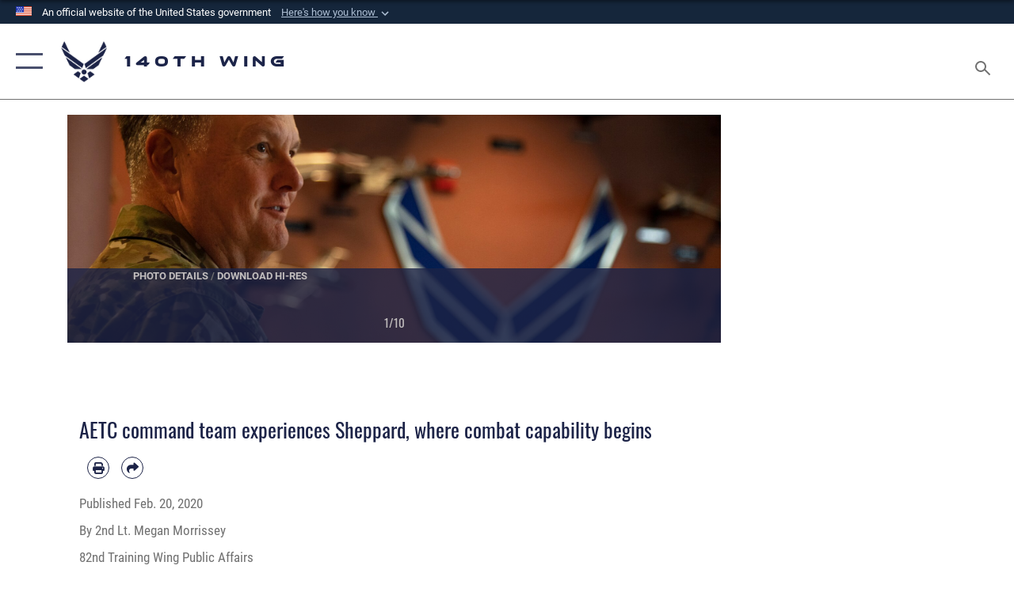

--- FILE ---
content_type: text/html; charset=utf-8
request_url: https://www.140wg.ang.af.mil/News/Article-Display/Article/2093668/aetc-command-team-experiences-sheppard-where-combat-capability-begins/
body_size: 27713
content:
<!DOCTYPE html>
<html  lang="en-US">
<head id="Head"><meta content="text/html; charset=UTF-8" http-equiv="Content-Type" />
<meta name="REVISIT-AFTER" content="1 DAYS" />
<meta name="RATING" content="GENERAL" />
<meta name="RESOURCE-TYPE" content="DOCUMENT" />
<meta content="text/javascript" http-equiv="Content-Script-Type" />
<meta content="text/css" http-equiv="Content-Style-Type" />
<title>
	AETC command team experiences Sheppard, where combat capability begins  > 140th Wing > Article Display
</title><meta id="MetaDescription" name="description" content="Lt. Gen. Brad Webb, commander of Air Education and Training Command, and AETC Command Chief Master Sgt. Julie Gudgel experienced one of the Air Force&#39;s most diverse and unique training bases when they visited Sheppard Air Force Base, Texas, Feb. 19-20,, " /><meta id="MetaKeywords" name="keywords" content="140wg, 140th wing, ang" /><meta id="MetaRobots" name="robots" content="INDEX, FOLLOW" /><link href="/Resources/Shared/stylesheets/dnndefault/7.0.0/default.css?cdv=2282" type="text/css" rel="stylesheet"/><link href="/DesktopModules/ArticleCSViewArticle/module.css?cdv=2282" type="text/css" rel="stylesheet"/><link href="/Desktopmodules/SharedLibrary/ValidatedPlugins/slick-carousel/slick/slick.css?cdv=2282" type="text/css" rel="stylesheet"/><link href="/Portals/36/portal.css?cdv=2282" type="text/css" rel="stylesheet"/><link href="/Desktopmodules/SharedLibrary/Plugins/SocialIcons/css/fa-social-icons.css?cdv=2282" type="text/css" rel="stylesheet"/><link href="/Desktopmodules/SharedLibrary/Plugins/Skin/SkipNav/css/skipnav.css?cdv=2282" type="text/css" rel="stylesheet"/><link href="/Desktopmodules/SharedLibrary/Plugins/carouFredSel/base.css?cdv=2282" type="text/css" rel="stylesheet"/><link href="/Desktopmodules/SharedLibrary/Plugins/MediaElement4.2.9/mediaelementplayer.css?cdv=2282" type="text/css" rel="stylesheet"/><link href="/Desktopmodules/SharedLibrary/Plugins/ColorBox/colorbox.css?cdv=2282" type="text/css" rel="stylesheet"/><link href="/Desktopmodules/SharedLibrary/Plugins/slimbox/slimbox2.css?cdv=2282" type="text/css" rel="stylesheet"/><link href="/DesktopModules/SharedLibrary/Plugins/FancyBox/jquery.fancybox.min.css?cdv=2282" type="text/css" rel="stylesheet"/><link href="/desktopmodules/ArticleCS/styles/AirForce3/style.css?cdv=2282" type="text/css" rel="stylesheet"/><link href="/Desktopmodules/SharedLibrary/Plugins/bootstrap4/css/bootstrap.min.css?cdv=2282" type="text/css" rel="stylesheet"/><link href="/Desktopmodules/SharedLibrary/ValidatedPlugins/font-awesome6/css/all.min.css?cdv=2282" type="text/css" rel="stylesheet"/><link href="/Desktopmodules/SharedLibrary/ValidatedPlugins/font-awesome6/css/v4-shims.min.css?cdv=2282" type="text/css" rel="stylesheet"/><link href="/portals/_default/skins/AirForce3/Assets/css/theme.css?cdv=2282" type="text/css" rel="stylesheet"/><script src="/Resources/libraries/jQuery/03_07_01/jquery.js?cdv=2282" type="text/javascript"></script><script src="/Resources/libraries/jQuery-Migrate/03_04_01/jquery-migrate.js?cdv=2282" type="text/javascript"></script><script src="/Resources/libraries/jQuery-UI/01_13_03/jquery-ui.min.js?cdv=2282" type="text/javascript"></script><link rel='icon' href='/Portals/36/RecruitingFavIco.ico?ver=bHgKm9q3UzTzWYMOho6Pww%3d%3d' type='image/x-icon' /><meta name='host' content='DMA Public Web' /><meta name='contact' content='dma.WebSD@mail.mil' /><link rel="stylesheet" type="text/css" href="/DesktopModules/SharedLibrary/Controls/Banner/CSS/usa-banner.css" /><script  src="/Desktopmodules/SharedLibrary/Plugins/GoogleAnalytics/Universal-Federated-Analytics-8.7.js?agency=DOD&subagency=USAF&sitetopic=dma.web&dclink=true"  id="_fed_an_ua_tag" ></script><meta name='twitter:card' content='summary_large_image' /><meta name='twitter:title' content='AETC&#32;command&#32;team&#32;experiences&#32;Sheppard,&#32;where&#32;combat&#32;capability&#32;begins' /><meta name='twitter:description' content='Lt.&#32;Gen.&#32;Brad&#32;Webb,&#32;commander&#32;of&#32;Air&#32;Education&#32;and&#32;Training&#32;Command,&#32;and&#32;AETC&#32;Command&#32;Chief&#32;Master&#32;Sgt.&#32;Julie&#32;Gudgel&#32;experienced&#32;one&#32;of&#32;the&#32;Air&#32;Force&apos;s&#32;most&#32;diverse&#32;and&#32;unique&#32;training&#32;bases&#32;when&#32;they' /><meta name='twitter:image' content='https://media.defense.gov/2020/Feb/20/2002254574/2000/2000/0/200219-F-YT646-1877.JPG' /><meta property='og:site_name' content='140th&#32;Wing' /><meta property='og:type' content='article' /><meta property='og:title' content='AETC&#32;command&#32;team&#32;experiences&#32;Sheppard,&#32;where&#32;combat&#32;capability&#32;begins' /><meta property='og:description' content='Lt.&#32;Gen.&#32;Brad&#32;Webb,&#32;commander&#32;of&#32;Air&#32;Education&#32;and&#32;Training&#32;Command,&#32;and&#32;AETC&#32;Command&#32;Chief&#32;Master&#32;Sgt.&#32;Julie&#32;Gudgel&#32;experienced&#32;one&#32;of&#32;the&#32;Air&#32;Force&apos;s&#32;most&#32;diverse&#32;and&#32;unique&#32;training&#32;bases&#32;when&#32;they' /><meta property='og:image' content='https://media.defense.gov/2020/Feb/20/2002254574/2000/2000/0/200219-F-YT646-1877.JPG' /><meta property='og:url' content='https://www.140wg.ang.af.mil/News/Article-Display/Article/2093668/aetc-command-team-experiences-sheppard-where-combat-capability-begins/' /><meta name="viewport" content="width=device-width,initial-scale=1" /></head>
<body id="Body">

    <form method="post" action="/News/Article-Display/Article/2093668/aetc-command-team-experiences-sheppard-where-combat-capability-begins/" id="Form" enctype="multipart/form-data">
<input type="hidden" name="__VIEWSTATE" id="__VIEWSTATE" value="ESW+6cunqLyXn4YW7pTiz7Q9ryhgitz7hlp8D9j8jxWUbbI5/S7IvVyF9goDFNSHZR/4Bj9bn6MgjfxzoYN01AePr0SC5UptW9vYCVx4dJFv1XoJdbJaVCxj0DngSsyPd9ogXl4TL9serZQSkjxz+UAF5qn+/mZgUBQd+vi53Y3eMprV4+U6Zwepq3qQjLytedv8Ygr2d5vAYnIbLqcG2QDR3zzg3t61yz8apCnI7dHhSVeohD+RTZwqCPYLcIapDXKBTr/iObMYHIs83kYoeP/PA/lXUMqk6+ecK2B+4vkR+tHCCcWIDphHrO1ze6sHJp/1Uk17pH2+X/D5hL4I+ZH6M2sQHePwjZd+gMFwfwq1eIAdNcNZhHyzxuxebbwuXbQL+FQPrkuRLcGcd000sgXR4gtRYm1zhDi/53An7W6lFwP8odVyS2upqZAHsL2iFI7FrONK3mz/lo6Y4vjPo98+ZtNNgeQVFGQwkBPohkGrT+a5m/HssdJjpwQPo/cSn4D3FaR/q6AGSUKAWH2ndvRDeWtydqYxnkjIDUL+LnF5dMreEgoZzgfD+yAyUF/bw9SGKV5AeFf3mbIcCjjmyo2fNJwdeXYZqqidBWZSsFDRiNuKry9opPLJ920b7aFsiJ+oNIhmKVG754jYeNPsYtAb1HBmpVljkIraONoEF2Yu0eK/nd9aFXd1yJGwd1d8fJtydNC5iagiEwhQYP4F4M3qA4nh86JS1MZFEkrNx3jbMxX1akcyWby+fzd1g7hyQZ9LrPO1BT+NRMgSw2PjfSo/JSKsZvV8EoB15AGZ0DfjDYrlr5Hf8uuPFCzUQlqSWBkzf6iiRNsyPFgv+VBDB7NkCj/HYV9BJYv4ODIgjsbS8StQ1LiI3djh01h61dFe4/othcAWZFlpz2ZTwpw92ZNBV6Bf0S7U4GS38zOYuqxxIUhyrRO5KBq4CtK1Q5J0l9SGbSMMLAPpZg9OF95AMkfY8RHgOxzBss3CTRYIJIbT+TXm5lL9fF/L9vWpw5TKW1yR5x6g8yMn0Y1JI69iEQ3KKE4PnqtuCB1QHTzhM1cK0ntXAhlwQM3hn9PdED8s0NXcBu7X01F3h3fPjC5a0ZZCM4KA/zBDzy+BfayjCLFiFpEpY6xVJyFtCcVUkWRFFDzkSiilrYYcoTO3XrTA2WFRUjjgSDAazpsjLY3cXkaf2fOlxnnkl5GJE2u+J90l4x8KyduoKbXaDxitxJrPpzVWFV9+wTCW8HUxo/weoDzP7qUYKQc6H7ae+gh5O4gGEAzx2O+JtBUJ0cJ7KWR1A3AQdeypOg8u/iyG0A/[base64]/y2E3jYX6u59DnY8sD+9j1auRnJrA7JcMXeNFuvwy5OoiSnovtzplETXEWjy9eiv9CyMVTe2w8UL1goLtK3wYdszQYP8sjuBvzADiWRkwqJwSFAjTLBeCoboNualOqXE3GXxi5fzBqIQhtoZiBdlH0xX0sPmGIOv8dmus1rwezXk/rbMY1vPo+t5F4UlKO443zATExxTFXc93IsLNK4mj05rkuNI9a5EG87MqbgD4W+luSwmzgpRCGu2u/EmgukweYxuQr6DIJj0DpS1w9TtWN7RHEldggRDeDaYYjwn++PNFItxDZIRJ6cZxV+8LSg1muSXvJYIidkP5Ch0+ue2ZG9bekQOOKx+h57iQa89fdTKpkgdz9QiHKh3SHZ56LKzQZcgO+c/l+K8zp49bnXaqLwytVkmN/oG4ZSAZjG2a440+jq4V2Orz1zmM2ELlMaiPpt3EPqzETIGES4INKY6blLek7qoQ2AHPGODyOeWv4gY9XxFm3MX/[base64]/W7Cn6W0ifaQR52fsfMDu01u7gqqvnHq3z67JvUImm4a5LP8uR6a0nnkEHgX5g5+b0LayRysZvDws4z+5Rwf9tc3wFvfkH/lRvWrLU/3sh75UUZ6a5DukY9+7TNY8x+h2x67QL2Q5eLukefJw2UShwu2Q0QstTkVadSfV+Vn3Ro6/bpZWAEyHFihJKu0ptEYzSatDhM+nvS6OMYFbSaX4cFGMK+TRiafESXxqR3Z+ShaRpzNVXPEfNiIc2V7+8yCvu9x0YG9A1wYBYW/VRQMlMbDsdEY4yGHOVSa/[base64]/[base64]/8rfK2wx/[base64]/+fjHvuqf5HWMivOtKyy4IbWx6RulfyOF01kqcvmVLRhb4yevL6UZpp7TDdrtqXPvniSVuNFvZKQgeE5t4Op1KtfhZSfpLswI19JbQiDj52qZZBEelz6S3p2LnFs32sUAggYzhPhevAHTERlmrgo9MXEfVyiYrDqcawZWlR/2p1C+DKzhgw+WvzRUR7QHhfoRbsaB5Z8zxl50JXWwHkFmPYAQr/9dHlbaDnwwzCZMRLy8FV/IMf3wjoYAezQVAtrdQ0YKy06cObSuLvKy4p0RkGhfhwGFBMBh+ug+ch2CIj37/Fb1NsnZR4b4q3fyXCtZC2cQf7o00lBREXlQEwfLsSBSetvi3us6qIuodM5p4lJjNeiG92RmXoIPpT30fWjQZ9BiPMasnDllLXC5P7airPizcrIcd+eLowALcyeHQD0Yc7pDl8Qa1K7X/3D5fDAMRXraxiwjV81VFNnkfIDU3mVXYipIMxjm3JZY6yn18v06tzfUwDfmN0y3hKBzmNeTnfXEmp6v8Q++EFA3Eso6bVCdzxTeA7YlBhNuH3MZ5TAM1QJgCsgfWmXxsU/a7LfXNc0BlBS7VPjPrJa9qbpcxyxOOZzWJE1FDXig5X4OYdzdU2ZMchcgup9kMK5aem/BhRGRFQev4uEInTOZ0ZT2g/C9+AViA7iTCP73vOx70FMgeAR9wZzKpRm46P21wjNvHO0NRY+Feu3I+F7G9DGoVlhUsQX+Ba1wV6P3rYq3fXBeLh8KJMWvv1iHFjohUtoG10DXnEr1rB6/DV6+0jJ7b+dMIknfEccEwtmVmnXyRYhJUh3XV5YST5GSSLOO+n2snktVJPH3nKBAiLNnOoMH34xTYh61fwPCcxb60IoHFaZ3nFU3Faagq55trcUvKQ0onfJQQjskQJIJ6VwkcGKPdToKvUFy72fSY3EzbPUJEee/Fafn2qTbGYyYhUWs8s+dXRfwWnPxDAOsdlljWOrAL2V0EV9sraxn0U2kVx0NxvlQbXsdDMUPFH6hY59/UfT9H9t4qE90zu19S/GsvinCrjLH+hdkf+43SJKxuRiwGgdMsvLaC0WXOdSLDzSUsh77h7oWEHkrpTJoZLTunykRle750T0C3T2R6exADMeW4HUbiHGDR1Pyc65LayLx2ASlKfCUN9aadNXOkzEUIPdB9qRS9eZffcH5IDzvzWWD6t/iE0daArfdC18ZoDNgW/v59e7HyQGJ6KkW+sIkH51Fitqs/6J9jy2LJOwJHZdZRlYmuEXPomqt1BcLAPOf6yg4lTuvGv6b2wV7QqpTx1ammHu67/P/DnWqZasqtIBEhml89PljbVOCyVTQomCv82Wb67jh2L79jtnMar2eiJoacZfQ2VchPxd1VZJN4jA9pT9A08A+8q6rGB8APvbMZJvmu7Lp2fFrIGDwoW0Q5FAs2DN3YVy3WUJM5m2qaz1XY/EZz812v9VeQ198JNyqU5TldVzmh3AIkSxpXOaRR8kbJYp//pm9olz2AKuaxb3UBWkperQW98R6PXzdVrZMpeb4mxva7LgEr/h8f7VUPz1FBsGNyZNSFiaA6Nb/B7QPxxMkKW/X2I/[base64]/Q6P6PcGbq9E5eTWU6bNftDfWmqDCxtz+TLOtz71ISW62fVUkcYU/[base64]/eYfxvA8A3sUONTU4TkUpQGjipwHv6XYwOAWXDip8KNV4DVJ73kKVNCGlP7J0A0bYGdmv/kwd93rRSy4xhFbuMocm0DttaRl4Exe97ebRqG0dAbcZGZQZsnW+bTv+3ySZqzKcZPgKn+TLQBYNkBBjVD9F8SeLyPdq3xJNF1dMdDZdxvcJpAQvXoCqNlj5Wuw4b8L6oKdGtn1PaB0QddN9LZ5zt6jd4as15qpgQVGcxMYKnh0Fp/JPjdZ3OhoWX22oumGdiwuJvYVCpBgEnv4m3A8TnkBhNwNhvZLE+TFIcyK9GKkpacugRBEQsaH1Nh8BZ2N1eP8Pgn1lmKsOydfYFLfc06YXD8A9RrHymiuY9ynsWWh3RNZrDuhwb8CHu9Ts7ncyopcYfGvXI3fuek+sTjy71dplRDwu1do+cKo/[base64]//CP8wgTUoEEs0lzWjcRz6BTrlQdlVEaGIjDi2CJ6QoU1o+XE5OkmtPjXlcX8D9aZqlDpzy9X+zx7MbNFms7VGOBvZwS+V0jz5tOgMh/vcCBgdrPEXx1u2IzAMtEaFJmbRQwTUllaPpDOfS4TqkyaKHHNQ=" />


<script src="/ScriptResource.axd?d=NJmAwtEo3IqavJ7--a52OKrqw-ZqGY_3Q3HauhnqwQY2qUBBKni8mvcSGqhzWazrzAF3BMhZZggDCzrAoCk8wGaK1uGGF4dhzNlyW7htQNCFxbsiLopkJ5Zj61Rz7COPkqr04A2&amp;t=32e5dfca" type="text/javascript"></script>
<script src="/ScriptResource.axd?d=dwY9oWetJoLbqM3g73pm1VqObNM7lcvvn8S2Lzn5j2znHSJe0ZerhIQnbstw15Ayt0kQ1NdBqiFFtZ2ILxO0WkmAyFdhf7xADYPOQk6E_7t2h0jav1MhO_CTjxYMDbimf1l-RRx39dtiERyy0&amp;t=32e5dfca" type="text/javascript"></script>
<input type="hidden" name="__VIEWSTATEGENERATOR" id="__VIEWSTATEGENERATOR" value="CA0B0334" />
<input type="hidden" name="__VIEWSTATEENCRYPTED" id="__VIEWSTATEENCRYPTED" value="" />
<input type="hidden" name="__EVENTVALIDATION" id="__EVENTVALIDATION" value="a6RC0eDQXuO15ccgdzU4clWlSAJfMAjr87DloGGPGwQhOD9V5wDOR3ZaEi5zQN84Jag8w6FWJn700JarbrTnbHy1BGQ+yIpWwCpvNfTd2PTy4QWZ" /><script src="/Desktopmodules/SharedLibrary/Plugins/MediaElement4.2.9/mediaelement-and-player.js?cdv=2282" type="text/javascript"></script><script src="/Desktopmodules/SharedLibrary/ValidatedPlugins/slick-carousel/slick/slick.min.js?cdv=2282" type="text/javascript"></script><script src="/js/dnn.js?cdv=2282" type="text/javascript"></script><script src="/js/dnn.modalpopup.js?cdv=2282" type="text/javascript"></script><script src="/js/dnncore.js?cdv=2282" type="text/javascript"></script><script src="/Desktopmodules/SharedLibrary/Plugins/Mobile-Detect/mobile-detect.min.js?cdv=2282" type="text/javascript"></script><script src="/DesktopModules/ArticleCS/Resources/ArticleCS/js/ArticleCS.js?cdv=2282" type="text/javascript"></script><script src="/Desktopmodules/SharedLibrary/Plugins/carouFredSel/jquery.carouFredSel-6.2.1.js?cdv=2282" type="text/javascript"></script><script src="/Desktopmodules/SharedLibrary/Plugins/DVIDSAnalytics/DVIDSVideoAnalytics.min.js?cdv=2282" type="text/javascript"></script><script src="/Desktopmodules/SharedLibrary/Plugins/DVIDSAnalytics/analyticsParamsForDVIDSAnalyticsAPI.js?cdv=2282" type="text/javascript"></script><script src="/Desktopmodules/SharedLibrary/Plugins/TouchSwipe/jquery.touchSwipe.min.js?cdv=2282" type="text/javascript"></script><script src="/Desktopmodules/SharedLibrary/Plugins/ColorBox/jquery.colorbox.js?cdv=2282" type="text/javascript"></script><script src="/Desktopmodules/SharedLibrary/Plugins/slimbox/slimbox2.js?cdv=2282" type="text/javascript"></script><script src="/Desktopmodules/SharedLibrary/Plugins/BodyScrollLock/bodyScrollLock.js?cdv=2282" type="text/javascript"></script><script src="/DesktopModules/SharedLibrary/Plugins/FancyBox/jquery.fancybox.min.js?cdv=2282" type="text/javascript"></script><script src="/Desktopmodules/SharedLibrary/ValidatedPlugins/vue/vue.min.js?cdv=2282" type="text/javascript"></script><script src="/Desktopmodules/SharedLibrary/ValidatedPlugins/flexslider/jquery.flexslider.js?cdv=2282" type="text/javascript"></script><script src="/js/dnn.servicesframework.js?cdv=2282" type="text/javascript"></script><script src="/Desktopmodules/SharedLibrary/Plugins/Skin/js/common.js?cdv=2282" type="text/javascript"></script>
<script type="text/javascript">
//<![CDATA[
Sys.WebForms.PageRequestManager._initialize('ScriptManager', 'Form', ['tdnn$ctr3272$ViewArticle$UpdatePanel1','dnn_ctr3272_ViewArticle_UpdatePanel1'], [], [], 90, '');
//]]>
</script>

        
        
        

<script type="text/javascript">
$('#personaBar-iframe').load(function() {$('#personaBar-iframe').contents().find("head").append($("<style type='text/css'>.personabar .personabarLogo {}</style>")); });
</script>
<div id="dnn_ctl01_header_banner_container" class="header_banner_container">
    <span class="header_banner_inner">
        <div class="header_banner_flag">
            An official website of the United States government 
        <div class="header_banner_accordion" tabindex="0" role="button" aria-expanded="false"><u>Here's how you know 
        <span class="expand-more-container"><svg xmlns="http://www.w3.org/2000/svg" height="24" viewBox="0 0 24 24" width="24">
                <path d="M0 0h24v24H0z" fill="none" />
                <path class="expand-more" d="M16.59 8.59L12 13.17 7.41 8.59 6 10l6 6 6-6z" />
            </svg></span></u></div>
        </div>
        <div class="header_banner_panel" style="">
            <div class="header_banner_panel_item">
                <span class="header_banner_dotgov"></span>
                <div id="dnn_ctl01_bannerContentLeft" class="header_banner_content"><p class="banner-contentLeft-text"><strong> Official websites use .mil </strong></p>A <strong>.mil</strong> website belongs to an official U.S. Department of Defense organization in the United States.</div>
            </div>
            <div class="header_banner_panel_item https">
                <span class="header_banner_https"></span>
                <div id="dnn_ctl01_bannerContentRight" class="header_banner_content"><p class="banner-contentRight-text"><strong>Secure .mil websites use HTTPS</strong></p><div> A <strong>lock (<span class='header_banner_icon_lock'><svg xmlns = 'http://www.w3.org/2000/svg' width='52' height='64' viewBox='0 0 52 64'><title>lock </title><path class='icon_lock' fill-rule='evenodd' d='M26 0c10.493 0 19 8.507 19 19v9h3a4 4 0 0 1 4 4v28a4 4 0 0 1-4 4H4a4 4 0 0 1-4-4V32a4 4 0 0 1 4-4h3v-9C7 8.507 15.507 0 26 0zm0 8c-5.979 0-10.843 4.77-10.996 10.712L15 19v9h22v-9c0-6.075-4.925-11-11-11z' /> </svg></span>)</strong> or <strong> https://</strong> means you’ve safely connected to the .mil website. Share sensitive information only on official, secure websites.</div></div>
            </div>

        </div>
    </span>
</div><style> .header_banner_container{ background-color: #15263b; color: #FFF; } .icon_lock { fill: #FFF;} .header_banner_container .header_banner_content .banner-contentLeft-text, .header_banner_container .header_banner_content .banner-contentRight-text { color: #FFF;} </style>
<script type="text/javascript">

jQuery(document).ready(function() {
initializeSkin();
});

</script>

<script type="text/javascript">
var skinvars = {"SiteName":"140th Wing","SiteShortName":"140th Wing","SiteSubTitle":"","aid":"AFPW_140WG","IsSecureConnection":true,"IsBackEnd":false,"DisableShrink":false,"IsAuthenticated":false,"SearchDomain":"search.usa.gov","SiteUrl":"https://www.140wg.ang.af.mil/","LastLogin":null,"IsLastLoginFail":false,"IncludePiwik":false,"PiwikSiteID":-1,"SocialLinks":{"Facebook":{"Url":"","Window":"","Relationship":""},"Twitter":{"Url":"","Window":"","Relationship":""},"YouTube":{"Url":"","Window":"","Relationship":""},"Flickr":{"Url":"","Window":"","Relationship":""},"Pintrest":{"Url":"","Window":"","Relationship":""},"Instagram":{"Url":"","Window":"","Relationship":""},"Blog":{"Url":"","Window":"","Relationship":""},"RSS":{"Url":"","Window":"","Relationship":""},"Podcast":{"Url":"","Window":"","Relationship":null},"Email":{"Url":"","Window":"","Relationship":null},"LinkedIn":{"Url":"","Window":"","Relationship":null},"Snapchat":{"Url":"","Window":"","Relationship":null}},"SiteLinks":null,"LogoffTimeout":3300000,"SiteAltLogoText":""};
</script>
<script type="application/ld+json">{"@context":"http://schema.org","@type":"Organization","logo":null,"name":"140th Wing","url":"https://www.140wg.ang.af.mil/","sameAs":[]}</script>

<div id="app" class="layout-main no-banner ">
    

<div id="skip-link-holder"><a id="skip-link" aria-label="Press enter to skip to main content" href="#skip-target">Skip to main content (Press Enter).</a></div>

<header id="header-main">
    <div id="header-main-inner">
        <nav id="nav-main" aria-label="Main navigation">
            <div type="button" class="nav-main-toggle" role="button" aria-label="Show or Hide Navigation"> 
		        <span class="nav-main-toggle-label">
				    <span class="nav-main-toggle-item nav-main-toggle-item-top">
					    <span class="nav-main-toggle-item-inner nav-main-toggle-item-inner-top"></span>
				    </span>
				    <span class="nav-main-toggle-item nav-main-toggle-item-bottom">
					    <span class="nav-main-toggle-item-inner nav-main-toggle-item-inner-bottom"></span>
				    </span>
			    </span>
		    </div>
            
            <div id="nav-main-inner">
                <div id="nav-main-header">
                    <div type="button" class="nav-main-toggle" role="button" aria-label="Show or Hide Navigation"> 
		                <span class="nav-main-toggle-label">
				            <span class="nav-main-toggle-item nav-main-toggle-item-top">
					            <span class="nav-main-toggle-item-inner nav-main-toggle-item-inner-top"></span>
				            </span>
				            <span class="nav-main-toggle-item nav-main-toggle-item-bottom">
					            <span class="nav-main-toggle-item-inner nav-main-toggle-item-inner-bottom"></span>
				            </span>
			            </span>
		            </div>
                    <svg class="svg-logo" width="80" height="70" xmlns="http://www.w3.org/2000/svg" viewBox="0 0 80 70">
                        <g>
                            <title>U.S. Air Force Logo</title>
                            <g transform="matrix(0.30864200474303516,0,0,0.30864200474303516,96.66049876374962,86.23049787780087) ">
                                <polygon points="-216.59274005889893,-115.45912504196167 -239.41073322296143,-98.88313627243042 -211.62673664093018,-78.69417142868042 -202.91378498077393,-105.51613187789917 " class="fill"/>
                                <polygon points="-207.52175617218018,-75.70814847946167 -184.70473957061768,-59.13417387008667 -161.90072345733643,-75.70814847946167 -184.70473957061768,-92.29115629196167 " class="fill"/>
                                <polygon points="-195.99575519561768,-126.93117094039917 -279.6467409133911,-187.7141375541687 -260.1197633743286,-147.0781512260437 -232.37673664093018,-126.93117094039917 " class="fill"/>
                                <polygon points="-187.24075031280518,-153.7301287651062 -304.11372089385986,-238.64913511276245 -284.5887575149536,-198.0051531791687 -194.19973468780518,-132.33217191696167 " class="fill"/>
                                <polygon points="-287.54475116729736,-271.9891619682312 -301.3247194290161,-243.31515073776245 -258.9787721633911,-212.55013608932495 " class="fill"/>
                                <polygon points="-166.50472736358643,-105.51613187789917 -157.78475666046143,-78.69417142868042 -130.01070880889893,-98.88313627243042 -152.83077716827393,-115.45912504196167 " class="fill"/>
                                <polygon points="-137.04073810577393,-126.93117094039917 -109.2976884841919,-147.0781512260437 -89.7787675857544,-187.7141375541687 -173.42074298858643,-126.93117094039917 " class="fill"/>
                                <polygon points="-182.17178058624268,-153.7301287651062 -175.22274494171143,-132.33217191696167 -84.8327226638794,-198.0051531791687 -65.3028154373169,-238.64913511276245 " class="fill"/>
                                <polygon points="-81.8727617263794,-271.9891619682312 -110.4467363357544,-212.55013608932495 -68.0937089920044,-243.31515073776245 " class="fill"/>
                                <path d="m-197.38074,-111.46014c0,-6.997 5.676,-12.677 12.682,-12.677c6.99,0 12.677,5.68 12.677,12.677c0,7.005 -5.687,12.68 -12.677,12.68c-7.006,-0.001 -12.682,-5.675 -12.682,-12.68z" class="fill"/>
                            </g>
                        </g>
                    </svg>
                </div>
                <div id="nav-main-search">
                    <div id="dnn_Header_MobileSearch" class="search-input-wrap">
	
                        <input id="search-input" aria-label="Search" type="search" autocomplete="off" name="header-search" placeholder="SEARCH" value="">
                    
</div>
                </div>
                <div id="nav-main-menu">
                    <ul id="nav-main-menu-top-ul">
	
    <li class="parent ">
    
        <a href="https://www.140wg.ang.af.mil/" target="" aria-expanded="false">Home</a>
    
        <ul>
        
    <li class="">
    
        <a href="https://www.140wg.ang.af.mil/Home/Public-Affairs/" target="" >Public Affairs</a>
    
    </li>

    <li class="">
    
        <a href="https://www.140wg.ang.af.mil/Home/Family-Support/" target="" >Family Support</a>
    
    </li>

        </ul>
    
    </li>

    <li class="parent ">
    
        <a href="https://www.140wg.ang.af.mil/News/" target="" aria-expanded="false">News</a>
    
        <ul>
        
    <li class="">
    
        <a href="https://www.140wg.ang.af.mil/News/Cougar-Tales-Newsletters/" target="" >Cougar Tales Newsletters</a>
    
    </li>

    <li class="">
    
        <a href="https://www.140wg.ang.af.mil/News/Commentaries/" target="" >Commentaries</a>
    
    </li>

    <li class="">
    
        <a href="https://www.140wg.ang.af.mil/News/Features/" target="" >Features</a>
    
    </li>

    <li class="">
    
        <a href="https://www.140wg.ang.af.mil/News/Photos/" target="" >Photos</a>
    
    </li>

    <li class="">
    
        <a href="https://www.140wg.ang.af.mil/News/Art/" target="" >Art</a>
    
    </li>

    <li class="">
    
        <a href="https://www.140wg.ang.af.mil/News/Video/" target="" >Video</a>
    
    </li>

        </ul>
    
    </li>

    <li class="parent ">
    
        <a href="https://www.140wg.ang.af.mil/About-Us/" target="" aria-expanded="false">About Us</a>
    
        <ul>
        
    <li class="">
    
        <a href="https://www.140wg.ang.af.mil/About-Us/Biographies/" target="" >Biographies</a>
    
    </li>

    <li class="">
    
        <a href="https://www.140wg.ang.af.mil/About-Us/Fact-Sheets/" target="" >Fact Sheets</a>
    
    </li>

    <li class="">
    
        <a href="https://www.140wg.ang.af.mil/About-Us/Join-Us/" target="" >Join Us</a>
    
    </li>

        </ul>
    
    </li>

    <li class="parent ">
    
        <a href="https://www.140wg.ang.af.mil/Contact-Us/" target="" aria-expanded="false">Contact Us</a>
    
        <ul>
        
    <li class="">
    
        <a href="https://www.140wg.ang.af.mil/Contact-Us/Phone-Numbers/" target="" >Phone Numbers</a>
    
    </li>

        </ul>
    
    </li>

</ul>


                </div>
                <div id="nav-main-footer">
                    <ul class=""><li class=""><a href="https://www.facebook.com/140WG/" title="Link to 140th Wing Facebook"><span class="social-icon fab fa-facebook-square social-link-2993"></span></a></li><li class=""><a href="https://x.com/140wg?lang=en" title=""><span class="social-icon fa-brands fa-x-twitter social-link-2994"></span></a></li><li class=""><a href="https://www.linkedin.com/company/6936267/admin/dashboard/" title=""><span class="social-icon fa-brands fa-linkedin social-link-2995"></span></a></li><li class=""><a href="https://www.dvidshub.net/unit/140WPA" title=""><span class="social-icon fa-solid fa-photo-film social-link-2996"></span></a></li><li class=""><a href="https://www.flickr.com/photos/conationalguard/" title=""><span class="social-icon fa-brands fa-flickr social-link-2997"></span></a></li><li class=""><a href="https://www.instagram.com/140wg/?hl=en" target="_blank" rel="noopener noreferrer" aria-label="Link to 140th Wing Instagram opens in a new window" title="Link to 140th Wing Instagram"><span class="social-icon fa-brands fa-square-instagram social-link-2992"></span></a></li></ul>
                </div>
            </div>
            <div id="nav-main-open-overlay"></div>
        </nav>

        <div id="logo-main">
            <a href="https://www.140wg.ang.af.mil/">
             
                <img src="/Portals/_default/Skins/AirForce3/Assets/images/af-logo-seal.png" alt="U.S. Air Force Logo" title="U.S. Air Force"/>
                
                <span class="site-title">140th Wing</span>
                
            </a>
        </div>

        <nav id="nav-secondary" aria-label="Search navigation">
            <div id="nav-secondary-inner">
                
                <div id="dnn_Header_DesktopSearch">
	
                    <input type="checkbox" class="hidden-input" id="header-main-search-state" aria-label="Search" tabindex="-1" aria-hidden="true">
                    <div id="main-search-open-overlay"></div>
                    <div id="header-main-search">
                      <div class="search-input-wrap">
                        <input id="header-main-search-input" aria-label="Search" class="global-search" minlength="1" tabindex="-1" type="search" autocomplete="off" placeholder="Search topics, names, categories..." value="">
                        <label class="header-main-search-toggle-label" for="header-main-search-state" tabindex="0" aria-label="Search toggle"></label>
                      </div>
                    </div>
                
</div>
            </div>
        </nav>
    </div>

</header>
<div id="header-main-spacer"></div>

<p><a name="skip-target"></a></p>
    <!--/* //NOSONAR */--><div id="dnn_HeaderPaneTop" class="DNNEmptyPane"></div>
<div id="dnn_HeaderPaneMid" class="DNNEmptyPane"></div>
<div id="dnn_HeaderPaneBottom" class="DNNEmptyPane"></div>
    
    <main class="content ">
        <!--/* //NOSONAR */--><div id="dnn_ContentPane" class="DNNEmptyPane"></div>
<div class="container container-wide">
    <div class="row">
        <div id="dnn_CenterPaneWide_Top" class="col-md DNNEmptyPane"></div>
    </div>
</div>
<div id="dnn_FullBleedPane1" class="DNNEmptyPane"></div>
<div class="container">
    <div id="dnn_CarouselPane" class="DNNEmptyPane"></div>
</div>
<div class="container">
    <div class="row">
        <div id="dnn_CenterPane_Top" class="col-md DNNEmptyPane"></div>
    </div>
    <div class="row">
        <div id="dnn_CenterPane_Half1" class="col-md-6 DNNEmptyPane"></div>
        <div id="dnn_CenterPane_Half2" class="col-md-6 DNNEmptyPane"></div>
    </div>
</div>

<div class="container">
    <div class="row">
        <div class="col-md-9">
            <div id="dnn_ContentPaneLeft" class="DNNEmptyPane"></div>
            <div class="row">
                <div id="dnn_ContentPaneLeftSplitLeft" class="col-md-6 DNNEmptyPane"></div>
                <div id="dnn_ContentPaneLeftSplitRight" class="col-md-6 DNNEmptyPane"></div>
            </div>
            <div id="dnn_ContentPaneLeft2"><div class="DnnModule DnnModule-ArticleCSViewArticle DnnModule-3272"><a name="3272"></a>

<div class="theme-container">
    <div id="dnn_ctr3272_ContentPane"><!-- Start_Module_3272 --><div id="dnn_ctr3272_ModuleContent" class="DNNModuleContent ModArticleCSViewArticleC">
	<div id="dnn_ctr3272_ViewArticle_UpdatePanel1" class="article-view">
		
        

<!--iswiptemplate:not-->


<div class="row no-gutters">
    <div class=" col-sm-12 touch-col-12">
        

<div id="gallery-carousel-outer" class="focal-point-wrap media-inline loading">
    <ul class="slides">
        


        <li class="slide">
            <figure class="h-blur-reveal feature article-detail-gallery">
                <picture class="fixed-aspect">
                    <img 
                         class="poster"
                         src="https://media.defense.gov/2020/Feb/20/2002254574/2000/2000/0/200219-F-YT646-1877.JPG"
                         alt="AETC Command Team visits Sheppard AFB" />

                    

                    
                </picture>
                <a data-width="1200"
                   data-height="800"
                   href="https://media.defense.gov/2020/Feb/20/2002254574/1200/1200/0/200219-F-YT646-1877.JPG"
                   data-fancybox
                   data-imagecount="1"
                   class="fancybox-item">

                    
                    <figcaption class="wip-fb-caption">
                        
                        
                        <h1>AETC Command Team visits Sheppard AFB</h1>
                        
                        
                        <p>A candid photo of Air Education and Training Command Commander Lt. Gen. Brad Webb during an immersion visit to the F-22 Facility at Sheppard Air Force Base, Texas, Feb. 19, 2020. Webb and AETC Command Chief Master Sgt. Julie Gudgel spent two days at the Air Force&#39;s most diversified training installation to find out more about where the service&#39;s combat capability begins and the types of technologies and transforming teaching methodologies used in training today&#39;s Airmen. (U.S. Air Force photo by Senior Airman Pedro Tenorio)</p>
                        
                    </figcaption>
                    
                </a>
                
                <div class="actions">
                    <div class="container">
                        <a href="https://www.140wg.ang.af.mil/News/Photos/igphoto/2002254574/" title="AETC Command Team visits Sheppard AFB" target="_blank" rel="noopener" class="action-frame article-link detail-url">
                            <span>Photo Details</span>
                        </a> /
                        <a href="https://media.defense.gov/2020/Feb/20/2002254574/-1/-1/0/200219-F-YT646-1877.JPG" title="AETC Command Team visits Sheppard AFB" target="_blank" rel="noopener" class="action-frame article-link download-url">
                            <span>Download Hi-Res</span>
                        </a>
                    </div>
                </div>
                
                
                
            </figure>
        </li>
        


        <li class="slide">
            <figure class="h-blur-reveal feature article-detail-gallery">
                <picture class="fixed-aspect">
                    <img 
                         class="poster"
                         src="https://media.defense.gov/2020/Feb/20/2002254575/2000/2000/0/200220-F-YT646-1246.JPG"
                         alt="AETC Command Team visits Sheppard AFB" />

                    

                    
                </picture>
                <a data-width="1200"
                   data-height="858"
                   href="https://media.defense.gov/2020/Feb/20/2002254575/1200/1200/0/200220-F-YT646-1246.JPG"
                   data-fancybox
                   data-imagecount="1"
                   class="fancybox-item">

                    
                    <figcaption class="wip-fb-caption">
                        
                        
                        <h1>AETC Command Team visits Sheppard AFB</h1>
                        
                        
                        <p>Air Education and Training Command Command Chief Master Sgt. Julie Gudgel, left, is greeted by an Italtian air force officer during a visit to the 80th Flying Training Wing at Sheppard Air Force Base, Texas, Feb. 20, 2020. Gudgel and AETC Commander Lt. Gen. Brad Webb spent the majority of their second day of the two-day visit at the 80th FTW, home of the Euro-NATO Joint Jet Pilot Training Program, to see the wing&#39;s international pilot training mission and some of the new technology used to enhance existing curriculum. (U.S. Air Force photo by Senior Airman Pedro Tenorio)</p>
                        
                    </figcaption>
                    
                </a>
                
                <div class="actions">
                    <div class="container">
                        <a href="https://www.140wg.ang.af.mil/News/Photos/igphoto/2002254575/" title="AETC Command Team visits Sheppard AFB" target="_blank" rel="noopener" class="action-frame article-link detail-url">
                            <span>Photo Details</span>
                        </a> /
                        <a href="https://media.defense.gov/2020/Feb/20/2002254575/-1/-1/0/200220-F-YT646-1246.JPG" title="AETC Command Team visits Sheppard AFB" target="_blank" rel="noopener" class="action-frame article-link download-url">
                            <span>Download Hi-Res</span>
                        </a>
                    </div>
                </div>
                
                
                
            </figure>
        </li>
        


        <li class="slide">
            <figure class="h-blur-reveal feature article-detail-gallery">
                <picture class="fixed-aspect">
                    <img 
                         class="poster"
                         src="https://media.defense.gov/2020/Feb/20/2002254576/2000/2000/0/200219-F-YT646-1538.JPG"
                         alt="AETC Command Team visits Sheppard AFB" />

                    

                    
                </picture>
                <a data-width="1200"
                   data-height="857"
                   href="https://media.defense.gov/2020/Feb/20/2002254576/1200/1200/0/200219-F-YT646-1538.JPG"
                   data-fancybox
                   data-imagecount="1"
                   class="fancybox-item">

                    
                    <figcaption class="wip-fb-caption">
                        
                        
                        <h1>AETC Command Team visits Sheppard AFB</h1>
                        
                        
                        <p>Col. Kenyon Bell, right, 82nd Training Wing commander, greets Air Education and Training Command Commander Lt. Gen. Brad Webb at Sheppard Air Force Base, Texas, Feb. 19, 2020. Webb and AETC Command Chief Master Sgt. Julie Gudgel spent two days at the Air Force&#39;s most diversified training installation to find out more about where the service&#39;s combat capability begins and the types of technologies and transforming teaching methodologies used in training today&#39;s Airmen. (U.S. Air Force photo by Senior Airman Pedro Tenorio)</p>
                        
                    </figcaption>
                    
                </a>
                
                <div class="actions">
                    <div class="container">
                        <a href="https://www.140wg.ang.af.mil/News/Photos/igphoto/2002254576/" title="AETC Command Team visits Sheppard AFB" target="_blank" rel="noopener" class="action-frame article-link detail-url">
                            <span>Photo Details</span>
                        </a> /
                        <a href="https://media.defense.gov/2020/Feb/20/2002254576/-1/-1/0/200219-F-YT646-1538.JPG" title="AETC Command Team visits Sheppard AFB" target="_blank" rel="noopener" class="action-frame article-link download-url">
                            <span>Download Hi-Res</span>
                        </a>
                    </div>
                </div>
                
                
                
            </figure>
        </li>
        


        <li class="slide">
            <figure class="h-blur-reveal feature article-detail-gallery">
                <picture class="fixed-aspect">
                    <img 
                         class="poster"
                         src="https://media.defense.gov/2020/Feb/20/2002254577/2000/2000/0/200220-F-YT646-1256.JPG"
                         alt="AETC Command Team visits Sheppard AFB" />

                    

                    
                </picture>
                <a data-width="1200"
                   data-height="857"
                   href="https://media.defense.gov/2020/Feb/20/2002254577/1200/1200/0/200220-F-YT646-1256.JPG"
                   data-fancybox
                   data-imagecount="1"
                   class="fancybox-item">

                    
                    <figcaption class="wip-fb-caption">
                        
                        
                        <h1>AETC Command Team visits Sheppard AFB</h1>
                        
                        
                        <p>Lt. Gen. Brad Webb, left, Air Education and Training Command commander, talks with 80th Flying Training Wing Commander Col. Russell Driggers during day two of a two-day immersion visit to Sheppard Air Force Base, Texas, Feb. 20, 2020. Webb and AETC Command Chief Master Sgt. Julie Gudgel spent two days at the Air Force&#39;s most diversified training installation to find out more about where the service&#39;s combat capability begins and the types of technologies and transforming teaching methodologies used in training today&#39;s Airmen. (U.S. Air Force photo by Senior Airman Pedro Tenorio)</p>
                        
                    </figcaption>
                    
                </a>
                
                <div class="actions">
                    <div class="container">
                        <a href="https://www.140wg.ang.af.mil/News/Photos/igphoto/2002254577/" title="AETC Command Team visits Sheppard AFB" target="_blank" rel="noopener" class="action-frame article-link detail-url">
                            <span>Photo Details</span>
                        </a> /
                        <a href="https://media.defense.gov/2020/Feb/20/2002254577/-1/-1/0/200220-F-YT646-1256.JPG" title="AETC Command Team visits Sheppard AFB" target="_blank" rel="noopener" class="action-frame article-link download-url">
                            <span>Download Hi-Res</span>
                        </a>
                    </div>
                </div>
                
                
                
            </figure>
        </li>
        


        <li class="slide">
            <figure class="h-blur-reveal feature article-detail-gallery">
                <picture class="fixed-aspect">
                    <img 
                         class="poster"
                         src="https://media.defense.gov/2020/Feb/20/2002254578/2000/2000/0/200220-F-YT646-1340.JPG"
                         alt="AETC Command Team visits Sheppard AFB" />

                    

                    
                </picture>
                <a data-width="1200"
                   data-height="858"
                   href="https://media.defense.gov/2020/Feb/20/2002254578/1200/1200/0/200220-F-YT646-1340.JPG"
                   data-fancybox
                   data-imagecount="1"
                   class="fancybox-item">

                    
                    <figcaption class="wip-fb-caption">
                        
                        
                        <h1>AETC Command Team visits Sheppard AFB</h1>
                        
                        
                        <p>Robb Gudgel, husband of Air Education and Training Command Command Chief Master Sgt. Julie Gudgel, takes a virtual flight in the 80th Flying Training Wing&#39;s innovation mixed reality lab during an immersion visit at Sheppard Air Force Base, Texas, Feb. 20, 2020. Student pilots in the Euro-NATO Joint Jet Pilot Training Program use the technology to enhance existing training platforms. (U.S. Air Force photo by Senior Airman Pedro Tenorio)</p>
                        
                    </figcaption>
                    
                </a>
                
                <div class="actions">
                    <div class="container">
                        <a href="https://www.140wg.ang.af.mil/News/Photos/igphoto/2002254578/" title="AETC Command Team visits Sheppard AFB" target="_blank" rel="noopener" class="action-frame article-link detail-url">
                            <span>Photo Details</span>
                        </a> /
                        <a href="https://media.defense.gov/2020/Feb/20/2002254578/-1/-1/0/200220-F-YT646-1340.JPG" title="AETC Command Team visits Sheppard AFB" target="_blank" rel="noopener" class="action-frame article-link download-url">
                            <span>Download Hi-Res</span>
                        </a>
                    </div>
                </div>
                
                
                
            </figure>
        </li>
        


        <li class="slide">
            <figure class="h-blur-reveal feature article-detail-gallery">
                <picture class="fixed-aspect">
                    <img 
                         class="poster"
                         src="https://media.defense.gov/2020/Feb/20/2002254579/2000/2000/0/200219-F-NN403-1074.JPG"
                         alt="AETC Command Team visits Sheppard AFB" />

                    

                    
                </picture>
                <a data-width="1200"
                   data-height="676"
                   href="https://media.defense.gov/2020/Feb/20/2002254579/1200/1200/0/200219-F-NN403-1074.JPG"
                   data-fancybox
                   data-imagecount="1"
                   class="fancybox-item">

                    
                    <figcaption class="wip-fb-caption">
                        
                        
                        <h1>AETC Command Team visits Sheppard AFB</h1>
                        
                        
                        <p>Airman 1st Class Veronica Shafer, left, talks to Dawna Webb and Robb Gudgel about Airmen Leader Rope program and the duties required of a Teal Rope Airman during a visit to the Solid Rock Café at Sheppard Air Force Base, Texas, Feb. 19, 2020. Webb and Gudgel got an inside look of programs and agencies that support Sheppard Airmen and family members. Their visit was part of Lt. Gen. Brad Webb&#39;s, Air Education and Training Command commander, and AETC Command Chief Master Sgt. Julie Gudgel&#39;s immersion tour of Sheppard AFB Feb. 19-20. (U.S. Air Force photo by Senior Airman Ilyana Escalona)</p>
                        
                    </figcaption>
                    
                </a>
                
                <div class="actions">
                    <div class="container">
                        <a href="https://www.140wg.ang.af.mil/News/Photos/igphoto/2002254579/" title="AETC Command Team visits Sheppard AFB" target="_blank" rel="noopener" class="action-frame article-link detail-url">
                            <span>Photo Details</span>
                        </a> /
                        <a href="https://media.defense.gov/2020/Feb/20/2002254579/-1/-1/0/200219-F-NN403-1074.JPG" title="AETC Command Team visits Sheppard AFB" target="_blank" rel="noopener" class="action-frame article-link download-url">
                            <span>Download Hi-Res</span>
                        </a>
                    </div>
                </div>
                
                
                
            </figure>
        </li>
        


        <li class="slide">
            <figure class="h-blur-reveal feature article-detail-gallery">
                <picture class="fixed-aspect">
                    <img 
                         class="poster"
                         src="https://media.defense.gov/2020/Feb/20/2002254580/2000/2000/0/200219-F-YT646-1930.JPG"
                         alt="AETC Command Team visits Sheppard AFB" />

                    

                    
                </picture>
                <a data-width="1200"
                   data-height="676"
                   href="https://media.defense.gov/2020/Feb/20/2002254580/1200/1200/0/200219-F-YT646-1930.JPG"
                   data-fancybox
                   data-imagecount="1"
                   class="fancybox-item">

                    
                    <figcaption class="wip-fb-caption">
                        
                        
                        <h1>AETC Command Team visits Sheppard AFB</h1>
                        
                        
                        <p>Air Education and Training Command Commander Lt. Gen. Brad Webb, center, helps two 363rd Training Squadron armament apprentice course students place a missile on a rack during an immersion visit at Sheppard Air Force Base, Texas, Feb. 19, 2010. Webb and AETC Command Chief Master Sgt. Julie Gudgel spent two days at the Air Force&#39;s most diversified training installation to find out more about where the service&#39;s combat capability begins and the types of technologies and transforming teaching methodologies used in training today&#39;s Airmen. (U.S. Air Force photo by Senior Airman Pedro Tenorio)</p>
                        
                    </figcaption>
                    
                </a>
                
                <div class="actions">
                    <div class="container">
                        <a href="https://www.140wg.ang.af.mil/News/Photos/igphoto/2002254580/" title="AETC Command Team visits Sheppard AFB" target="_blank" rel="noopener" class="action-frame article-link detail-url">
                            <span>Photo Details</span>
                        </a> /
                        <a href="https://media.defense.gov/2020/Feb/20/2002254580/-1/-1/0/200219-F-YT646-1930.JPG" title="AETC Command Team visits Sheppard AFB" target="_blank" rel="noopener" class="action-frame article-link download-url">
                            <span>Download Hi-Res</span>
                        </a>
                    </div>
                </div>
                
                
                
            </figure>
        </li>
        


        <li class="slide">
            <figure class="h-blur-reveal feature article-detail-gallery">
                <picture class="fixed-aspect">
                    <img 
                         class="poster"
                         src="https://media.defense.gov/2020/Feb/20/2002254581/2000/2000/0/200219-F-YT646-1006.JPG"
                         alt="AETC Command Team visits Sheppard AFB" />

                    

                    
                </picture>
                <a data-width="1200"
                   data-height="676"
                   href="https://media.defense.gov/2020/Feb/20/2002254581/1200/1200/0/200219-F-YT646-1006.JPG"
                   data-fancybox
                   data-imagecount="1"
                   class="fancybox-item">

                    
                    <figcaption class="wip-fb-caption">
                        
                        
                        <h1>AETC Command Team visits Sheppard AFB</h1>
                        
                        
                        <p>Air Education and Training Command Commander Lt. Gen. Brad Webb tries out the &quot;Fear of Heights&quot; virtual reality simulator during an immersion visit at Sheppard Air Force Base, Texas, Feb. 19, 2020. Webb and AETC Command Chief Master Sgt. Julie Gudgel spent two days at the Air Force&#39;s most diversified training installation to find out more about where the service&#39;s combat capability begins and the types of technologies and transforming teaching methodologies used in training today&#39;s Airmen. (U.S. Air Force photo by Senior Airman Pedro Tenorio)</p>
                        
                    </figcaption>
                    
                </a>
                
                <div class="actions">
                    <div class="container">
                        <a href="https://www.140wg.ang.af.mil/News/Photos/igphoto/2002254581/" title="AETC Command Team visits Sheppard AFB" target="_blank" rel="noopener" class="action-frame article-link detail-url">
                            <span>Photo Details</span>
                        </a> /
                        <a href="https://media.defense.gov/2020/Feb/20/2002254581/-1/-1/0/200219-F-YT646-1006.JPG" title="AETC Command Team visits Sheppard AFB" target="_blank" rel="noopener" class="action-frame article-link download-url">
                            <span>Download Hi-Res</span>
                        </a>
                    </div>
                </div>
                
                
                
            </figure>
        </li>
        


        <li class="slide">
            <figure class="h-blur-reveal feature article-detail-gallery">
                <picture class="fixed-aspect">
                    <img 
                         class="poster"
                         src="https://media.defense.gov/2020/Feb/20/2002254582/2000/2000/0/200219-F-NN403-1018.JPG"
                         alt="AETC Command Team visits Sheppard AFB" />

                    

                    
                </picture>
                <a data-width="1200"
                   data-height="676"
                   href="https://media.defense.gov/2020/Feb/20/2002254582/1200/1200/0/200219-F-NN403-1018.JPG"
                   data-fancybox
                   data-imagecount="1"
                   class="fancybox-item">

                    
                    <figcaption class="wip-fb-caption">
                        
                        
                        <h1>AETC Command Team visits Sheppard AFB</h1>
                        
                        
                        <p>Principal Cindy Waddell, left, escorts Robb Gudgel and Dawna Webb through the halls of Sheppard Elementary School during a visit at Sheppard Air Force Base, Texas, Feb. 19, 2020. Webb and Gudgel got an inside look of programs and agencies that support Sheppard Airmen and family members. Their visit was part of Lt. Gen. Brad Webb&#39;s, Air Education and Training Command commander, and AETC Command Chief Master Sgt. Julie Gudgel&#39;s immersion tour of Sheppard AFB Feb. 19-20. (U.S. Air Force photo by Senior Airman Ilyana Escalona)</p>
                        
                    </figcaption>
                    
                </a>
                
                <div class="actions">
                    <div class="container">
                        <a href="https://www.140wg.ang.af.mil/News/Photos/igphoto/2002254582/" title="AETC Command Team visits Sheppard AFB" target="_blank" rel="noopener" class="action-frame article-link detail-url">
                            <span>Photo Details</span>
                        </a> /
                        <a href="https://media.defense.gov/2020/Feb/20/2002254582/-1/-1/0/200219-F-NN403-1018.JPG" title="AETC Command Team visits Sheppard AFB" target="_blank" rel="noopener" class="action-frame article-link download-url">
                            <span>Download Hi-Res</span>
                        </a>
                    </div>
                </div>
                
                
                
            </figure>
        </li>
        


        <li class="slide">
            <figure class="h-blur-reveal feature article-detail-gallery">
                <picture class="fixed-aspect">
                    <img 
                         class="poster"
                         src="https://media.defense.gov/2020/Feb/20/2002254583/2000/2000/0/200220-F-YT646-1192.JPG"
                         alt="AETC Command Team visits Sheppard AFB" />

                    

                    
                </picture>
                <a data-width="1200"
                   data-height="675"
                   href="https://media.defense.gov/2020/Feb/20/2002254583/1200/1200/0/200220-F-YT646-1192.JPG"
                   data-fancybox
                   data-imagecount="1"
                   class="fancybox-item">

                    
                    <figcaption class="wip-fb-caption">
                        
                        
                        <h1>AETC Command Team visits Sheppard AFB</h1>
                        
                        
                        <p>Air Education and Training Command Commander Lt. Gen. Brad Webb, right of bomb suit, and AETC Command Chief Master Sgt. Julie Gudgel, left of bomb suit, poses with members of the 366th Training Squadron&#39;s Explosive Ordnance Disposal preliminary school during an immersion visit at Sheppard Air Force Base, Texas, Feb. 20, 2020. The AETC command team spent two days at the Air Force&#39;s most diversified training installation to find out more about where the service&#39;s combat capability begins and the types of technologies and transforming teaching methodologies used in training today&#39;s Airmen. (U.S. Air Force photo by Senior Airman Pedro Tenorio)</p>
                        
                    </figcaption>
                    
                </a>
                
                <div class="actions">
                    <div class="container">
                        <a href="https://www.140wg.ang.af.mil/News/Photos/igphoto/2002254583/" title="AETC Command Team visits Sheppard AFB" target="_blank" rel="noopener" class="action-frame article-link detail-url">
                            <span>Photo Details</span>
                        </a> /
                        <a href="https://media.defense.gov/2020/Feb/20/2002254583/-1/-1/0/200220-F-YT646-1192.JPG" title="AETC Command Team visits Sheppard AFB" target="_blank" rel="noopener" class="action-frame article-link download-url">
                            <span>Download Hi-Res</span>
                        </a>
                    </div>
                </div>
                
                
                
            </figure>
        </li>
        


    </ul>
    <ol class="manual-controls"></ol>
</div>

<div class="container touch-d-block mobile-description" id="mobile-description">
    <p></p>
</div>



<!-- Flexslider Javascript -->

<script type="text/javascript">
    $(function () {
        const topRotatorslideCount = $('#gallery-carousel-outer .slide').length;
        const controlsSelector = "#gallery-carousel-outer .manual-controls"
        let $controls = $(controlsSelector);
        let $slider = $("#gallery-carousel-outer");
        if (topRotatorslideCount > 1) {
            const animationLoop = window.navigator.userAgent.match(/(MSIE|Trident)/) ? false : true;
            $slider.flexslider({
                animation: "slide",
                pauseOnHover: false,
                directionNav: true,
                controlNav: false,
                slideshow: true,
                animationLoop: animationLoop,
                manualControls: controlsSelector,
                after: function (slider) {
                    updateManualControls(slider);
                    updateMobileDescription(slider);
                },
                start: function (slider) {
                    $('#gallery-carousel-outer').removeClass("loading");
                    updateMobileDescription(slider);
                }
            });
            initManualControls(topRotatorslideCount, 8, $slider, $controls);

            $(".slide.clone").find('.yt-player').attr('id', 'none');
        } else {
            $('.flex-direction-nav').hide();
            $('#gallery-carousel-outer').removeClass("loading");
            if (!isMobile()) {
                $('#gallery-carousel-outer .actions').css('padding-bottom', '30px');
            }
        }
    });

    function isMobile() {
        var isMobile = false; //initiate as false
        // device detection
        if (/(android|bb\d+|meego).+mobile|avantgo|bada\/|blackberry|blazer|compal|elaine|fennec|hiptop|iemobile|ip(hone|od)|ipad|iris|kindle|Android|Silk|lge |maemo|midp|mmp|netfront|opera m(ob|in)i|palm( os)?|phone|p(ixi|re)\/|plucker|pocket|psp|series(4|6)0|symbian|treo|up\.(browser|link)|vodafone|wap|windows (ce|phone)|xda|xiino/i.test(navigator.userAgent)
            || /1207|6310|6590|3gso|4thp|50[1-6]i|770s|802s|a wa|abac|ac(er|oo|s\-)|ai(ko|rn)|al(av|ca|co)|amoi|an(ex|ny|yw)|aptu|ar(ch|go)|as(te|us)|attw|au(di|\-m|r |s )|avan|be(ck|ll|nq)|bi(lb|rd)|bl(ac|az)|br(e|v)w|bumb|bw\-(n|u)|c55\/|capi|ccwa|cdm\-|cell|chtm|cldc|cmd\-|co(mp|nd)|craw|da(it|ll|ng)|dbte|dc\-s|devi|dica|dmob|do(c|p)o|ds(12|\-d)|el(49|ai)|em(l2|ul)|er(ic|k0)|esl8|ez([4-7]0|os|wa|ze)|fetc|fly(\-|_)|g1 u|g560|gene|gf\-5|g\-mo|go(\.w|od)|gr(ad|un)|haie|hcit|hd\-(m|p|t)|hei\-|hi(pt|ta)|hp( i|ip)|hs\-c|ht(c(\-| |_|a|g|p|s|t)|tp)|hu(aw|tc)|i\-(20|go|ma)|i230|iac( |\-|\/)|ibro|idea|ig01|ikom|im1k|inno|ipaq|iris|ja(t|v)a|jbro|jemu|jigs|kddi|keji|kgt( |\/)|klon|kpt |kwc\-|kyo(c|k)|le(no|xi)|lg( g|\/(k|l|u)|50|54|\-[a-w])|libw|lynx|m1\-w|m3ga|m50\/|ma(te|ui|xo)|mc(01|21|ca)|m\-cr|me(rc|ri)|mi(o8|oa|ts)|mmef|mo(01|02|bi|de|do|t(\-| |o|v)|zz)|mt(50|p1|v )|mwbp|mywa|n10[0-2]|n20[2-3]|n30(0|2)|n50(0|2|5)|n7(0(0|1)|10)|ne((c|m)\-|on|tf|wf|wg|wt)|nok(6|i)|nzph|o2im|op(ti|wv)|oran|owg1|p800|pan(a|d|t)|pdxg|pg(13|\-([1-8]|c))|phil|pire|pl(ay|uc)|pn\-2|po(ck|rt|se)|prox|psio|pt\-g|qa\-a|qc(07|12|21|32|60|\-[2-7]|i\-)|qtek|r380|r600|raks|rim9|ro(ve|zo)|s55\/|sa(ge|ma|mm|ms|ny|va)|sc(01|h\-|oo|p\-)|sdk\/|se(c(\-|0|1)|47|mc|nd|ri)|sgh\-|shar|sie(\-|m)|sk\-0|sl(45|id)|sm(al|ar|b3|it|t5)|so(ft|ny)|sp(01|h\-|v\-|v )|sy(01|mb)|t2(18|50)|t6(00|10|18)|ta(gt|lk)|tcl\-|tdg\-|tel(i|m)|tim\-|t\-mo|to(pl|sh)|ts(70|m\-|m3|m5)|tx\-9|up(\.b|g1|si)|utst|v400|v750|veri|vi(rg|te)|vk(40|5[0-3]|\-v)|vm40|voda|vulc|vx(52|53|60|61|70|80|81|83|85|98)|w3c(\-| )|webc|whit|wi(g |nc|nw)|wmlb|wonu|x700|yas\-|your|zeto|zte\-/i.test(navigator.userAgent.substr(0, 4))) {
            isMobile = true;
        }

        return isMobile;
    }
    /**
     * Creates the manual controls and adds them to the controls container (an <ol>)
     *
     * @param slideAmount {int} The amount of slides you have
     * @param maxSlidesForDots {int} Max number of slides before the manual controls turn from dots to numbers
     * @param slider {jQeuryObject} The slider you want the contorls to be used for
     * @param controls {jQeuryObject} The controls container you want to add the controls to
     */
    function initManualControls(slideAmount, maxSlidesForDots, slider, controls) {
        if (slideAmount < maxSlidesForDots) {
            // Create dots
            for (let i = 0; i < slideAmount; i++) {
                let $dotContainer = $('<li>');
                let $dot = $('<a>', { "class": i })
                    .html(i)
                    .on("click", function () {
                        slider.flexslider(i);
                        controls.find('.flex-active').removeClass('flex-active');
                        $(this).addClass('flex-active');
                    });
                $dotContainer.append($dot);
                if (i == 0) {
                    $dot.addClass("flex-active");
                }
                controls.append($dotContainer);
            }
        } else {
            // Create numbers (1/X)
            let $span = $("<span>");
            $span.append($("<span>", { "class": "slide-number" }).html("1"));
            $span.append("/");
            $span.append($("<span>").html(slideAmount));
            controls.append($span);
        }
    }

    /**
     * Updates the active dot or the number for the manual controls
     *
     * @param slider {jQueryObject} The slider that the callback function will give you in the FlexSlider options
     */
    function updateManualControls(slider) {
        const currentSlide = slider.currentSlide;
        if ($('span.slide-number').length) {
            $('span.slide-number').html(currentSlide + 1);
        } else {
            $('.manual-controls li a').removeClass('flex-active');
            $('.manual-controls li').eq(currentSlide).children("a").addClass('flex-active');
        }
    }

    function updateMobileDescription(slider) {
        $('#mobile-description p').html(slider.find('.flex-active-slide figcaption p').html());
    }

    /* youtube background code */
    const script2093668 = document.createElement('script');
    script2093668.src = "https://www.youtube.com/iframe_api";
    const firstScriptTag2093668 = document.getElementsByTagName('script')[0];
    firstScriptTag2093668.parentNode.insertBefore(script2093668, firstScriptTag2093668);

    function initYoutubeBackground2093668(){
        $('#gallery-carousel-outer').find('.yt-video-background').each(function () {
            var $this = $(this);
            const bgVideoID = $this.attr('data-video');
            var bgVideoHeight = 720; //these will be overwritten from actual video data
            var bgVideoWidth = 1280;
            const ytPlayerID = $this.find('.yt-player').attr('id');
            const playerOptions = {
                autoplay: 1,
                mute: 1,
                autohide: 1,
                modestbranding: 1,
                rel: 0,
                showinfo: 0,
                controls: 0,
                disablekb: 1,
                enablejsapi: 1,
                iv_load_policy: 3,
                loop: 1,
                playlist: bgVideoID,
            };

            let ytPlayer = new YT.Player(ytPlayerID, {
                width: '1280', //will get overwritten
                height: '720',
                videoId: bgVideoID,
                playerVars: playerOptions,
                events: {
                    'onReady': onPlayerReady,
                    'onStateChange': onPlayerStateChange
                }
            });
            function onPlayerReady(event) {
                event.target.playVideo();
                setTimeout(function () {
                    $this.closest('picture').find('img').fadeOut();
                }, 3000);
                const videoDuration = event.target.getDuration();
                bgVideoHeight = ytPlayer.playerInfo.videoEmbedCode.match(/height\=\"([0-9]*)\"*/)[0].replace(/"/g, '').replace(/height=/, '') || bgVideoHeight;
                bgVideoWidth = ytPlayer.playerInfo.videoEmbedCode.match(/width\=\"([0-9]*)\"*/)[0].replace(/"/g, '').replace(/width=/, '') || bgVideoWidth;
                setInterval(function () {
                    const videoCurrentTime = event.target.getCurrentTime();
                    const timeDifference = videoDuration - videoCurrentTime;

                    if (2 > timeDifference > 0) {
                        event.target.seekTo(0);
                        return;
                    }
                }, 1000);
            }

            function onPlayerStateChange(event) {
                if (ytPlayer && ytPlayer.getPlayerState && event.data == ytPlayer.getPlayerState()) {
                    sizeTheIframe($this);
                }
            }

            function sizeTheIframe($ele) {
                var $video = $ele.find('iframe');
                var epsilon = Number.EPSILON || 0; //ie11
                var videoAspect = Math.round((bgVideoWidth / bgVideoHeight + epsilon) * 100) / 100;
                var parentWidth = $ele.outerWidth();
                var parentHeight = $ele.outerHeight();
                var parentAspect = Math.round((parentWidth / parentHeight + epsilon) * 100) / 100;
                var newHeight, newWidth;

                if (parentAspect > videoAspect) { //parent is wider
                    newWidth = parentWidth;
                    newHeight = newWidth / videoAspect;
                } else {
                    newHeight = parentHeight;
                    newWidth = newHeight * videoAspect;
                }
                //Define the new dimensions and centrally align the iframe
                $video.css({
                    "width": newWidth + "px",
                    "height": newHeight + "px",
                    "left": "50%",
                    "margin-left": "-" + newWidth / 2 + "px",
                    "top": "50%",
                    "margin-top": "-" + newHeight / 2 + "px"
                });
            }

            sizeTheIframe($this);
            $(window).resize(function () {
                sizeTheIframe($this);
            });

        }); //each
    }


    var oldCallback2093668 = typeof (onYouTubeIframeAPIReady) === "function" ? onYouTubeIframeAPIReady.bind({}) : null;
    var onYouTubeIframeAPIReady = function () {
        $(document).ready(function () {
            if (typeof (oldCallback2093668) === "function") oldCallback2093668();
        initYoutubeBackground2093668();
    });
    }


    /* end youtube background code */
</script>

<script>


    $(document).ready(function () {
        let isDesktopInit = false;
        let detailSize = "full";
        let displayhgt = "95vh";

        let $this = $('#gallery-carousel-outer').find('[data-fancybox]').fancybox($.extend(true, {}, $.fancybox.defaults, {
            buttons: ['share'],
            caption: function (instance, item) {
                var caption = '';

                if (item.type === 'image') {
                    if (isMobile()) {
                        caption += '<div class="fancy-detail-link">' +
                            '<div class="base-caption-info">' +
                            '<div>' +
                            $(this).find('figcaption').html() +
                            getDetailsURL($(this).parent()) +
                            getDownloadURL($(this).parent()) +
                            showFBShare() +
                            '</div>' +
                            '</div>' +
                            '<div class="fancy-photo-detail-link"><div><i class="fas fa-chevron-up" style="margin-right: 3px;"></i></div><div>SHOW PHOTO DETAILS</div></div></div> ';
                    }
                    else {
                        caption += $(this).find('figcaption').html() +
                            getDetailsURL($(this).parent()) +
                            getDownloadURL($(this).parent()) +
                            showFBShare();
                    }
                } else {
                    if (isMobile()) {
                        caption += '<div class="fancy-detail-link">' +
                            '<div class="base-caption-info">' +
                            '<div>' +
                            '<h1>' + $(this).find('figcaption h1').html() + '</h1>' +
                            '<p>' + $(this).find('figcaption p').html() + '</p>' +
                            getDetailsURL($(this).parent()) +
                            getDownloadURL($(this).parent()) +
                            showFBShare() +
                            '</div>' +
                            '</div>' +
                            '<div class="fancy-photo-detail-link"><div><i class="fas fa-chevron-up" style="margin-right: 3px;"></i></div><div>SHOW PHOTO DETAILS</div></div></div> ';
                    }
                    else {
                        caption += '<h1>' + $(this).find('figcaption h1').html() + '</h1>' +
                            '<p>' + $(this).find('figcaption p').html() + '</p>' +
                            getDetailsURL($(this).parent()) +
                            getDownloadURL($(this).parent()) +
                            showFBShare();
                    }
                }

                return caption;
            },
            afterLoad: function (instance, current) {
                //initial desktop view
                $(".fancybox-caption__body").addClass("a2a_kit").addClass("a2a_default_style");
                if (isMobile())
                    $(".fancybox-caption__body").addClass("mobile");
            },
            afterShow: function (instance, current) {
                var $currentSlide = $(".fancybox-slide.fancybox-slide--current").parent().parent();

                if (isMobile())
                    $currentSlide.find(".fancy-detail-link").on("touchstart", function () { captionToggle(); });
            },
            afterClose: function () {

            }
        }));

        let debounceTimer;

        $(window).on("resize", function (event) {

            if (isMobile())
                return;

            if ($(".af3-caption-body").length > 0 && $(".af3-caption-body").css("height") != undefined) {
                event.stopImmediatePropagation();
                $(".fancybox-caption__body").removeClass("half");
                isDesktopInit = false;
                captionToggle();

                debounceTimer = setTimeout(function () {
                    clearTimeout(debounceTimer);
                    debounceTimer = null;

                    recalculateImageSize();

                }, 1000);
            }
        });

        function recalculateImageSize() {
            // Fancy box miscalculates because of race conditions with new layout
            var origImgWth = $(".fancybox-image").prop("naturalWidth");
            var origImgHgt = $(".fancybox-image").prop("naturalHeight");
            var winWth = $(window).innerWidth();
            var winHgt = $(window).innerHeight()
            var ratio = Math.min(winWth / origImgWth,
                winHgt / origImgHgt);
            var newImgWth = (origImgWth * ratio);
            var newImgHgt = (origImgHgt * ratio);
            var dstTop = Math.floor((winHgt - newImgHgt)) / 2;
            var dstLeft = Math.floor((winWth - newImgWth)) / 2;

            $(".fancybox-content").removeAttr("style");

            $(".fancybox-content").css("width", newImgWth + "px");
            $(".fancybox-content").css("height", newImgHgt + "px");
            $(".fancybox-content").css("transform",
                "translate(" + dstLeft + "px, " + dstTop + "px)");
        }

        function captionToggle() {

            if ($(".fancybox-caption__body").hasClass("af3-caption-body")) {
                $(".af3-caption-body").stop(true, false).animate({ height: "0vh" }, 800, function () {
                    // Animation complete.
                    closeDetails();
                });
                $(".fancy-photo-detail-link").html($(".fancy-photo-detail-link").html().replace("CLOSE", "SHOW"));
            }
            else {
                $(".fancybox-caption__body").addClass("af3-caption-body");
                $(".af3-caption-body").addClass(detailSize);
                $(".af3-caption-body").animate({ height: displayhgt }, 800);
                $(".fancybox-caption").addClass("af3-caption-bg");
                $(".base-caption-info").addClass("full-height");
                $(".fancy-photo-detail-link").addClass("photo-detail-gradient");
                $(".fancybox-button").css("display", "none");
                $(".fancy-photo-detail-link").html($(".fancy-photo-detail-link").html().replace("SHOW", "CLOSE"));
                $(".fancybox-caption__body").prepend(prependClosing());
                $(".closing-box, .closingx").on("touchstart", function () { captionToggle(); });
            }
        }

        function getDetailsURL(fbObj) {

            return '<a href="' +
                fbObj.find(".actions .details").attr("href") +
                '"><i class="fas fa-info-circle" style="margin-right: 5px;"></i>DETAILS</a>';
        }

        function getDownloadURL(fbObj) {
            return '<a href="' +
                fbObj.find(".actions .download-url").attr("href") +
                '"><i class="far fa-arrow-alt-circle-down style="margin-right: 5px;"></i>DOWNLOAD</a>';
        }

        function showFBShare() {
            return '<a class="share-link a2a-dd" onclick="$(\'.fancybox-button--share\').click()" ><i class="fas fa-share-alt" style="margin-right: 5px;"></i>SHARE</a>';
        }

        function closeDetails() {
            $(".af3-caption-body").removeClass(detailSize);
            $(".fancybox-caption__body").removeClass("af3-caption-body");
            $(".fancybox-caption").removeClass("af3-caption-bg");
            $(".base-caption-info").removeClass("full-height");
            $(".fancy-photo-detail-link").removeClass("photo-detail-gradient");
            $(".fancybox-button").css("display", "block");

            if (detailSize === "half") {
                detailSize = "full";
                displayhgt = "90vh";
                $(".fancybox-caption").removeClass("desktop-init");
            }
        }

        function prependClosing() {
            return '<div class="closing-box"><div class="closingx"><i class="fas fa-times"></i></div></div>'
        }
    });


</script>



    </div>
    
</div>

<div class="container container-mid">
    <article class="adetail article-detail article-detail-default" itemscope itemtype="http://schema.org/NewsArticle">
        <header>
            <h1>AETC command team experiences Sheppard, where combat capability begins </h1>
            <div class="article-detail-share">
                <a href='https://www.140wg.ang.af.mil/DesktopModules/ArticleCS/Print.aspx?PortalId=36&ModuleId=3272&Article=2093668' target="_blank" rel="noopener" aria-label="Print article">
                    <i class="fas fa-print"></i>
                </a>
                <a href="mailto:?Subject=AETC command team experiences Sheppard, where combat capability begins %20-%20140th Wing&body=Here%20is%20an%20article%20I%20think%20you%20will%20find%20interesting:%20https://www.140wg.ang.af.mil/News/Article-Display/Article/2093668/aetc-command-team-experiences-sheppard-where-combat-capability-begins/" aria-label="Share by email">
                    <i class="fas fa-share"></i>
                </a>
            </div>
        </header>
        <section class="article-detail-content">
            <div class="meta">
                <ul>
                    <li>Published <time pubdate datetime="Feb. 20, 2020">Feb. 20, 2020</time></li>
                    
                    <li>
                        By 2nd Lt. Megan Morrissey
                        
                    </li>
                    
                    
                    <li>82nd Training Wing Public Affairs</li>
                    
                </ul>
            </div>
            <p><strong>SHEPPARD AIR FORCE BASE, Texas &ndash;</strong> There is no sidestepping the obvious when it comes to Sheppard AFB &ndash; the Air Force&rsquo;s combat capability truly does start here.</p>

<p>Lt. Gen. Brad Webb, commander of Air Education and Training Command, and AETC Command Chief Master Sgt. Julie Gudgel, witnessed that first hand Feb. 19-20 when they experienced one of the most diverse and unique training bases in the Air Force.</p>

<p>&ldquo;Every logistician in the Air Force begins their career right here. Every aircraft mechanic starts at a Sheppard AFB unit, whether it&rsquo;s in North Texas or the Florida Panhandle. Fifty percent of the Air Force&rsquo;s fighter pilots get their training here,&rdquo; Webb said. &ldquo;We can&rsquo;t fight without our fighters and support aircraft. We can&rsquo;t fly without our maintainers making sure every aircraft is airworthy, and those maintainers can&rsquo;t continue generating sorties without the aircraft maintenance and munitions officers getting the equipment needed to do their jobs.&rdquo;</p>

<p>This visit was Webb&rsquo;s first since taking over the First Command in July 2019, while the chief has previously toured the only AETC base with technical and pilot training.</p>

<p>Taking AETC&rsquo;s priority of &ldquo;transforming the way we learn&rdquo; to heart, Webb left Sheppard with a lasting first impression after seeing the innovation efforts underway here.</p>

<p>&ldquo;We&rsquo;re never going to get away from flying training sorties, turning wrenches on ground instructional trainers, digging climbing spikes into telephone poles, or running a fuel line from a truck to an aircraft,&rdquo; Webb said. &ldquo;But, we can leverage technologies such as virtual, augmented and mixed realities into the training curriculum to develop expert officer and enlisted Airmen faster and create a better foundation earlier in their training.&rdquo;</p>

<p>This may be his first time at Sheppard, but this isn&rsquo;t the first time the new AETC commander has experienced Sheppard.</p>

<p>With a history as a combatant commander, Webb has seen Sheppard products in action, whether it&rsquo;s piloting an aircraft, maintaining aircraft or getting logistics in place to accomplish the mission through the operational Air Force. Webb also has experience working with NATO Special Operations Headquarters in Belgium and understands the valuable international connections that start here at the 80th Flying Training Wing&rsquo;s Euro-NATO Joint Jet Pilot Training program, as well as the strategic relationships formed with international partners on the 82nd Training Wing side.</p>

<p>&ldquo;A component to being successful, wherever we might operate, is our ability to work with our international partners, on the ground and in the air,&rdquo; he said. &ldquo;We&rsquo;re fortunate to be able to develop and cultivate those relationships at places like Sheppard, where allies are training alongside one another. Expanding our strategic relationships is one of my priorities, and Sheppard does just that every day.&rdquo;</p>

<p>Critical mission elements of Sheppard weren&rsquo;t the only highlights of the short two-day visit. The command team spouses, Dawna Webb and Robb Gudgel, took the opportunity to visit different support agencies around the base and discuss issues that affect care for base personnel and their families.</p>

<p>A few stops along the way included the newly opened Health Resiliency Center that promotes the overall wellness of Airmen, as well as touring base housing and hearing from Airman Leaders at the Solid Rock Café.</p>

<p>The message at the end of the day was the importance of Sheppard&rsquo;s combat capability mission.</p>

<p>&ldquo;What you do here in both wings really gets to the heart of what we are all about in the First Command&mdash;developing the Airmen we need and laying the foundations for a lethal and ready force,&rdquo; Webb said.</p>

            
        </section>
        
        <footer>
<a class="article-detail-tag" href='https://www.140wg.ang.af.mil/News/Tag/61427/sheppard-air-force-base/'>sheppard air force base</a> 



<a class="article-detail-tag" href='https://www.140wg.ang.af.mil/News/Tag/76615/82nd-training-wing/'>82nd Training Wing</a> 



<a class="article-detail-tag" href='https://www.140wg.ang.af.mil/News/Tag/69036/82nd-trw/'>82nd TRW</a> 



<a class="article-detail-tag" href='https://www.140wg.ang.af.mil/News/Tag/65521/80th-flying-training-wing/'>80th Flying Training Wing</a> 



<a class="article-detail-tag" href='https://www.140wg.ang.af.mil/News/Tag/66136/80th-ftw/'>80th FTW</a> 



<a class="article-detail-tag" href='https://www.140wg.ang.af.mil/News/Tag/2016/air-education-and-training-command/'>Air Education and Training Command</a> 



<a class="article-detail-tag" href='https://www.140wg.ang.af.mil/News/Tag/821/aetc/'>AETC</a> 



<a class="article-detail-tag" href='https://www.140wg.ang.af.mil/News/Tag/82318/lt-gen-brad-webb/'>Lt. Gen. Brad Webb</a> 



<a class="article-detail-tag" href='https://www.140wg.ang.af.mil/News/Tag/157158/chief-master-sgt-julie-gudgel/'>Chief Master Sgt. Julie Gudgel</a> 



<a class="article-detail-tag" href='https://www.140wg.ang.af.mil/News/Tag/64019/immersion/'>immersion</a> 



<a class="article-detail-tag" href='https://www.140wg.ang.af.mil/News/Tag/67332/technical-training/'>Technical Training</a> 



<a class="article-detail-tag" href='https://www.140wg.ang.af.mil/News/Tag/442/pilot-training/'>pilot training</a> 
</footer>
        
    </article>
</div>

<section class="container">
    
<aside class="related-box">
    <section class="related-items-box">
        <h1 class="rc-header">
            Related Links
        </h1>
        <ul class="related-items-ul">
            
            <li >
                
                <a  href="https://www.af.mil/About-Us/Biographies/Display/Article/108486/marshall-b-brad-webb/">
                
                    <article>
                        <figure>
                            
                            <div class="image-box">
                                <div class="image" style="background-image: url(https://media.defense.gov/2019/Jul/23/2002161082/300/300/0/190723-F-ZZ966-1602.JPG); background-position: 0% 0%;"></div>
                            </div>
                            
                            
                            <figcaption>
                                <h2 class="title">MARSHALL B. "BRAD" WEBB</h2>
                                <div class="date">Oct. 1, 2015</div>
                                <div class="summary">
                                    Commander, Air Education and Training Command
                                </div>
                            </figcaption>
                        </figure>
                    </article>
                </a>
            </li>
            
        </ul>
    </section>
</aside>

<style>
    .related-items-box {
        background-color: rgba(0,0,0,.05);
        padding: 2rem 1rem 1rem 1rem;
        border-bottom: 1px solid #707070;
        position: relative;
    }

    .related-items-box .rc-header {
        padding: 1rem;
        font-size: 1.5rem;
        font-weight: 800;
        text-transform: uppercase;
        position: absolute;
        top: -2rem;
    }

    .related-box {
        margin: 2rem auto;
    }

    .related-items-box .related-items-ul {
        display: flex;
        flex-wrap: wrap;
        padding: 0;
        justify-content: flex-start;
        margin: auto;
    }

    .related-items-box .related-items-ul li article {
        border-top: 1px solid #ccc;
        padding-top: .35rem;
    }

    .related-items-box ul li {
        flex: 0 0 48.25%;
        list-style: none;
        min-width: 15rem;
        margin: .1rem .25rem .35rem .25rem;
    }

    .related-items-box ul li a {
        color: #000;
        text-decoration: none;
    }

    .related-items-box ul figure {
        display: flex;
        margin: 0;
    }

    .related-items-box ul figure .image-box {
        min-width: 30%;
        min-height: 4.80rem;
        max-height: 4.80rem;
        overflow: hidden;
        position: relative;
        margin: .5rem 0 .5rem .25rem;
    }

    .related-items-box ul figure:hover {
        background-color: rgba(0,0,0,.06);
    }


    .related-items-box ul figure .image {
        background-size: cover;
        background-repeat: no-repeat;
        background-position: center;
        background-color: #000;
        position: absolute;
        top: 0;
        left: 0;
        width: 100%;
        height: 100%;
        transition: transform 0.3s;
    }

    .related-items-box ul figcaption {
        flex: 0 1 100%;
        margin: 0 .1rem 0 1rem;
    }

    .related-items-box ul .no-image figcaption {
        flex: 0 1 100%;
        margin: 0 .25rem;
    }

    .related-items-box ul figure .title {
        padding: 0;
        margin: .45rem 0 0;
        margin-bottom: .5rem;
        font-size: .65em;
        font-weight: 800;
        background-color: transparent;
        line-height: 1.6em;
        display: -webkit-box;
        -webkit-line-clamp: 2;
        -webkit-box-orient: vertical;
        overflow: hidden;
        word-break: break-word;
        hyphens: auto;
    }

    .related-items-box ul figure .date {
        font-size: .65em;
        padding-bottom: 0;
        display: none;
    }

    .related-items-box ul figure .summary {
        font-size: .65em;
        margin-bottom: .25rem;
        padding-bottom: .2rem;
        line-height: 1.6em;
        display: -webkit-box;
        -webkit-line-clamp: 3;
        -webkit-box-orient: vertical;
        overflow: hidden;
    }

    @media(max-width: 1115px) {
        .related-items-box ul li {
            flex: 0 0 48%;
        }
    }

    @media(max-width: 640px) {
        .related-items-box ul li {
            flex: 0 0 98%;
        }
    }

    @media(max-width: 600px) {
        .related-items-box ul {
            justify-content: center;
        }

        .related-items-box ul li {
            flex: 0 0 100%;
            max-width: 30rem;
            border-top: 1px solid transparent;
        }

        .related-items-box ul .no-image figure {
            padding-bottom: .5rem;
        }

        .related-items-box ul figure .date {
            display: block;
        }

        .related-items-box ul figure .summary {
            display: none;
        }

        .related-items-box ul figure .title {
            font-size: .75em;
            -webkit-line-clamp: 3;
        }
    }
</style>

</section>









    
	</div>




<script type="text/javascript">

    var displayNextPrevNav = false
    var loggedIn = false;
    var articleId = 2093668;
    var moduleId = 3272;
    var mejPlayer;

    $(function () {
        if (!window.delayInitMediaElementJs)
            initMediaElementJs();
    });

    function initMediaElementJs() {
        mejPlayer = $(".article-view video").not(".noplayer").mediaelementplayer({
            pluginPath: "/desktopmodules/SharedLibrary/Plugins/MediaElement4.2.9/",
            videoWidth: '100%',
            videoHeight: '100%',
            success: function (mediaElement, domObject)
            {
                var aDefaultOverlay = jQuery(mediaElement).parents('.media-inline-video, .video-control').find('.defaultVideoOverlay.a-video-button');
                var aHoverOverlay = jQuery(mediaElement).parents('.media-inline-video, .video-control').find('.hoverVideoOverlay.a-video-button');
                var playing = false;
                $("#" + mediaElement.id).parents('.media-inline-video, .video-control').find('.mejs__controls').hide();
                if (typeof GalleryResize === "function")
                    GalleryResize();
                mediaElement.addEventListener('play',
                    function (e) {
                        playing = true;
                        jQuery(".gallery").trigger("pause", false, false);
                        $("#" + e.detail.target.id).parents('.media-inline-video, .video-control').find('.mejs__controls').show();                       
                        $("#" + e.detail.target.id).parents('.media-inline-video, .video-control').find('.duration').hide();
                        if (aDefaultOverlay.length) {
                            aDefaultOverlay.hide();
                            aHoverOverlay.hide();
                        }
                        //place play trigger for DVIDS Analytics
                    }, false);
                mediaElement.addEventListener('pause',
                    function (e) {
                        playing = false;
                        if (aDefaultOverlay.length) {
                            aDefaultOverlay.removeAttr("style");
                            aHoverOverlay.removeAttr("style");
                        }
                    }, false);
                mediaElement.addEventListener('ended',
                    function (e) {
                        playing = false;
                    }, false);

                if (aDefaultOverlay.length) {
                    aDefaultOverlay.click(function () {
                        if (!playing) {
                            mediaElement.play();
                            playing = true;
                        }
                    });
                    aHoverOverlay.click(function () {
                        if (!playing) {
                            mediaElement.play();
                            playing = true;
                        }
                    });
                }
            },
            features: ["playpause", "progress", "current", "duration", "tracks", "volume", "fullscreen"]
        });

        if (displayNextPrevNav) {
            DisplayNextPreviousNav(moduleId, articleId, loggedIn);
        }
    }

    $(window).load(function () {
        if (displayNextPrevNav) {
            var winWidth = $(document).width();
            if (winWidth > 1024) {
                $('#footerExtender').css('height', '0px');
                $('.article-navbtn .headline').addClass('contentPubDate');
            }
            else {
                $('#footerExtender').css('height', $('.article-navbtn .headline').html().length > 0 ? $('.bottomNavContainer').height() + 'px' : '0px');
                $('.article-navbtn .headline').removeClass('contentPubDate');
            }
        }
    });


    $(window).resize(function () {
        if (displayNextPrevNav) {
            var winWidth = $(document).width();

            if (winWidth < 1024) {
                $('#footerExtender').css('height', $('.article-navbtn .headline').html().length > 0 ? $('.bottomNavContainer').height() + 'px' : '0px');
                $('.article-navbtn .headline').removeClass('contentPubDate');
            }
            else {
                $('#footerExtender').css('height', '0px');
                $('.article-navbtn .headline').addClass('contentPubDate');
            }
        }

    });

</script>


</div><!-- End_Module_3272 --></div>
</div></div></div>
            <div class="row">
                <div id="dnn_ContentPaneLeftThird1" class="col-md-4 DNNEmptyPane"></div>
                <div id="dnn_ContentPaneLeftThird2" class="col-md-4 DNNEmptyPane"></div>
                <div id="dnn_ContentPaneLeftThird3" class="col-md-4 DNNEmptyPane"></div>
            </div>
            <div id="dnn_ContentPaneLeft3" class="DNNEmptyPane"></div>
        </div>
        <div id="dnn_RightPane" class="col-md-3 DNNEmptyPane"></div>
    </div>
    <div class="row">
        <div id="dnn_EvenLeft" class="col-md-4 DNNEmptyPane"></div>
        <div id="dnn_EvenMiddle" class="col-md-4 DNNEmptyPane"></div>
        <div id="dnn_EvenRight" class="col-md-4 DNNEmptyPane"></div>
    </div>
    <div class="row">
        <div id="dnn_SmallSideLeft" class="col-md-3 DNNEmptyPane"></div>
        <div id="dnn_SmallSideMiddle" class="col-md-6 DNNEmptyPane"></div>
        <div id="dnn_SmallSideRight" class="col-md-3 DNNEmptyPane"></div>
    </div>
    <div class="row">
        <div id="dnn_QuadFirst" class="col-md-3 DNNEmptyPane"></div>
        <div id="dnn_QuadSecond" class="col-md-3 DNNEmptyPane"></div>
        <div id="dnn_QuadThird" class="col-md-3 DNNEmptyPane"></div>
        <div id="dnn_QuadFourth" class="col-md-3 DNNEmptyPane"></div>
    </div>
    <div class="row">
        <div id="dnn_HalfLeft" class="col-md-6 DNNEmptyPane"></div>
        <div id="dnn_HalfRight" class="col-md-6 DNNEmptyPane"></div>
    </div>
    <div class="row">
        <div id="dnn_LeftPane" class="col-md-3 DNNEmptyPane"></div>
        <div class="col-md-9">
            <div id="dnn_ContentPaneRight" class="DNNEmptyPane"></div>
            <div class="row">
                <div id="dnn_ContentPaneRightSplitLeft" class="col-md-6 DNNEmptyPane"></div>
                <div id="dnn_ContentPaneRightSplitRight" class="col-md-6 DNNEmptyPane"></div>
            </div>
            <div id="dnn_ContentPaneRight2" class="DNNEmptyPane"></div>
        </div>
    </div>
</div>
<div id="dnn_FullBleedPane2" class="DNNEmptyPane"></div>
<div class="container">
    <div class="row">
        <div id="dnn_CenterPane_Mid" class="col-md DNNEmptyPane"></div>
    </div>
    <div class="row">
        <div id="dnn_CenterPane_Third1" class="col-md-4 DNNEmptyPane"></div>
        <div id="dnn_CenterPane_Third2" class="col-md-4 DNNEmptyPane"></div>
        <div id="dnn_CenterPane_Third3" class="col-md-4 DNNEmptyPane"></div>
    </div>
    <div class="row">
        <div id="dnn_CenterPane_OneThird1" class="col-md-4 DNNEmptyPane"></div>
        <div id="dnn_CenterPane_TwoThirds1" class="col-md-8 DNNEmptyPane"></div>
    </div>
    <div class="row">
        <div id="dnn_CenterPane_TwoThirds2" class="col-md-8 DNNEmptyPane"></div>
        <div id="dnn_CenterPane_OneThird2" class="col-md-4 DNNEmptyPane"></div>
    </div>
    <div class="row">
        <div id="dnn_CenterPane_OneThirdTabletSplit" class="col-lg-4 col-md-6 DNNEmptyPane"></div>
        <div id="dnn_CenterPane_TwoThirdsTabletSplit" class="col-lg-8 col-md-6 DNNEmptyPane"></div>
    </div>
    <div class="row">
        <div id="dnn_CenterPane_TwoThirdsTabletSplit2" class="col-lg-8 col-md-6 DNNEmptyPane"></div>
        <div id="dnn_CenterPane_OneThirdTabletSplit2" class="col-lg-4 col-md-6 DNNEmptyPane"></div>
    </div>
</div>
<div class="columns-outer">
    <div class="columns-inner">
        <div class="container container-wide columns">
        <div class="row">
            <div id="dnn_ContentPaneGreyLeftColumnsLeft" class="col-md column-left DNNEmptyPane"></div>
            <div id="dnn_ContentPaneGreyLeftColumnsRight" class="col-md column-right DNNEmptyPane"></div>
        </div>
    </div>
    </div>
</div>
<div id="dnn_FullBleedPane3" class="DNNEmptyPane"></div>
<div class="columns-outer-right">
    <div class="columns-inner-right">
        <div class="container container-wide columns grey-right-column">
            <div class="row">
                <div id="dnn_ContentPaneGreyRightColumnsLeft" class="col-md gray-column-twothirds DNNEmptyPane"></div>
                <div id="dnn_ColumnPaneGreyRightColumnsRight" class="col-md gray-column-third DNNEmptyPane"></div>
            </div>
        </div>
    </div>
</div>
<div class="container">
    <div class="row">
        <div id="dnn_CenterPane_Mid2" class="col-md DNNEmptyPane"></div>
    </div>
    <div class="row">
        <div id="dnn_CenterPane_FixedThird1" class="col-md-4 DNNEmptyPane"></div>
        <div id="dnn_CenterPane_FixedThird2" class="col-md-4 DNNEmptyPane"></div>
        <div id="dnn_CenterPane_FixedThird3" class="col-md-4 DNNEmptyPane"></div>
    </div>
</div>
<div id="dnn_FullBleedPane4" class="DNNEmptyPane"></div>
<div class="container">
    <div class="row">
        <div id="dnn_CenterPane_Fourth1" class="col-md-3 DNNEmptyPane"></div>
        <div id="dnn_CenterPane_Fourth2" class="col-md-3 DNNEmptyPane"></div>
        <div id="dnn_CenterPane_Fourth3" class="col-md-3 DNNEmptyPane"></div>
        <div id="dnn_CenterPane_Fourth4" class="col-md-3 DNNEmptyPane"></div>
    </div>
    <div class="row">
        <div id="dnn_CenterPane_FixedHalf1" class="col-md-6 DNNEmptyPane"></div>
        <div id="dnn_CenterPane_FixedHalf2" class="col-md-6 DNNEmptyPane"></div>
    </div>
</div>
<div id="dnn_FullBleedPane5" class="DNNEmptyPane"></div>
<div class="container container-wide">
    <div class="row">
        <div id="dnn_CenterPane_FixedFourth1" class="col-md-3 DNNEmptyPane"></div>
        <div id="dnn_CenterPane_FixedFourth2" class="col-md-3 DNNEmptyPane"></div>
        <div id="dnn_CenterPane_FixedFourth3" class="col-md-3 DNNEmptyPane"></div>
        <div id="dnn_CenterPane_FixedFourth4" class="col-md-3 DNNEmptyPane"></div>
    </div>
</div>
<div id="dnn_FullBleedPane6" class="DNNEmptyPane"></div>
<div class="container container-wide">
    <div class="row">
        <div id="dnn_BottomPane" class="col-md  DNNEmptyPane"></div>
    </div>
</div>
<div id="dnn_FullBleedPane7" class="DNNEmptyPane"></div>
<div class="container container-wide">
    <div class="row">
        <div id="dnn_CenterPaneWide_Bottom" class="col-md DNNEmptyPane"></div>
    </div>
</div>



    </main>

    <div id="dnn_BottomPaneFull" class="DNNEmptyPane"></div>

    <!--/* //NOSONAR */-->
<footer id="footer-main">
    <div id="footer-main-inner">
        <input class="hidden-input" type="checkbox" id="footer-links1-state" tabindex="-1" aria-hidden="true"/>
        <nav class="footer-links1" aria-label="Quick links">
            
<h1><label for='footer-links1-state'>Quick Links</label></h1>
<ul class=""><li class=""><a href="/ContactUs.aspx" title="Link to contact us"><span class="text text-link-1001">Contact Us</span></a></li><li class=""><a href="https://www.af.mil/Equal-Opportunity/" target="_blank" rel="noopener noreferrer" aria-label="Link to equal opportunity resources opens in a new window"><span class="text text-link-1829">Equal Opportunity</span></a></li><li class=""><a href="https://www.compliance.af.mil/" target="_blank" rel="noopener noreferrer" aria-label="Link to FOIA, Privacy Act, and Section 508 accessibility information opens in a new window"><span class="text text-link-917">FOIA | Privacy | Section 508</span></a></li><li class=""><a href="https://www.defense.gov//Resources/DOD-Information-Quality-Guidelines/" target="_blank" rel="noopener noreferrer" aria-label="Link to DOD information quality guidelines opens in a new window"><span class="text text-link-599">Information Quality</span></a></li><li class=""><a href="https://www.afinspectorgeneral.af.mil/" target="_blank" rel="noopener noreferrer" aria-label="Link to the Air Force Inspector General website opens in a new window"><span class="text text-link-2696">Inspector General</span></a></li><li class=""><a href="https://legalassistance.law.af.mil/AMJAMS/PublicDocket/docket.html" target="_blank" rel="noopener noreferrer" aria-label="Link to JAG court-martial docket opens in a new window"><span class="text text-link-1401">JAG Court-Martial Docket</span></a></li><li class=""><a href="https://www.af.mil/Disclaimer/" target="_blank" rel="noopener noreferrer" aria-label="Information about our website links opens in a new window"><span class="text text-link-1482">Link Disclaimer</span></a></li><li class=""><a href="https://www.af.mil/Equal-Opportunity/AS/" target="_blank" rel="noopener noreferrer" aria-label="Link to Air Force No FEAR Act resources opens in a new window"><span class="text text-link-1563">No FEAR Act</span></a></li><li class=""><a href="https://open.defense.gov/" target="_blank" rel="noopener noreferrer" aria-label="Link to the DOD Open Government website opens in a new window"><span class="text text-link-1644">Open Government</span></a></li><li class=""><a href="https://www.osi.af.mil/Submit-a-Tip/" target="_blank" rel="noopener noreferrer" aria-label="Link to submit a tip to the Office of Special Investigations opens in a new window"><span class="text text-link-1725">OSI Tip Line</span></a></li><li class=""><a href="https://www.esd.whs.mil/DD/plainlanguage/" target="_blank" rel="noopener noreferrer" aria-label="Link to the DOD Plain Language website opens in a new window"><span class="text text-link-1078">Plain Language</span></a></li><li class=""><a href="https://www.resilience.af.mil/" target="_blank" rel="noopener noreferrer" aria-label="Link to Air Force resilience resources opens in a new window"><span class="text text-link-680">Resilience</span></a></li><li class=""><a href="https://www.veteranscrisisline.net/" target="_blank" rel="noopener noreferrer" aria-label="Link to the Veterans Crisis Line opens in a new window"><span class="text text-link-1240">Veterans Crisis Line</span></a></li></ul>
        </nav>
        <input class="hidden-input" type="checkbox" id="footer-links2-state" tabindex="-1" aria-hidden="true"/>
        <nav class="footer-links2" aria-label="Careers links">
            
<h1><label for='footer-links2-state'>Careers</label></h1>
<ul class=""><li class=""><a href="https://www.airforce.com/" target="_blank" rel="noopener noreferrer" aria-label="Link to www.airforce.com opens in a new window"><span class="text text-link-2779">Join the Air Force</span></a></li><li class=""><a href="https://www.airforce.com/careers/pay-and-benefits" target="_blank" rel="noopener noreferrer" aria-label="Link to Air Force benefits  opens in a new window"><span class="text text-link-2903">Air Force Benefits</span></a></li><li class=""><a href="https://www.af.mil/About-Us/Careers/" target="_blank" rel="noopener noreferrer" aria-label="Link to Air Force careers  opens in a new window"><span class="text text-link-2904">Air Force Careers</span></a></li><li class=""><a href="https://www.afrc.af.mil/" target="_blank" rel="noopener noreferrer" aria-label="Link to the Air Force Reserve  opens in a new window"><span class="text text-link-2905">Air Force Reserve</span></a></li><li class=""><a href="https://www.ang.af.mil/" target="_blank" rel="noopener noreferrer" aria-label="Link to the Air National Guard  opens in a new window"><span class="text text-link-2906">Air National Guard</span></a></li><li class=""><a href="https://afciviliancareers.com/" target="_blank" rel="noopener noreferrer" aria-label="Link to Air Force civilian career options opens in a new window"><span class="text text-link-2907">Civilian Service</span></a></li></ul>
        </nav>
        <div class="subscribe">
            <h1 class="no-mobile">Connect</h1>
            <label  class="no-mobile">
                Get Social with Us         
            </label>
            <div class="social">
                <ul class=""><li class=""><a href="https://www.facebook.com/140WG/" title="Link to 140th Wing Facebook"><span class="social-icon fab fa-facebook-square social-link-2993"></span></a></li><li class=""><a href="https://x.com/140wg?lang=en" title=""><span class="social-icon fa-brands fa-x-twitter social-link-2994"></span></a></li><li class=""><a href="https://www.linkedin.com/company/6936267/admin/dashboard/" title=""><span class="social-icon fa-brands fa-linkedin social-link-2995"></span></a></li><li class=""><a href="https://www.dvidshub.net/unit/140WPA" title=""><span class="social-icon fa-solid fa-photo-film social-link-2996"></span></a></li><li class=""><a href="https://www.flickr.com/photos/conationalguard/" title=""><span class="social-icon fa-brands fa-flickr social-link-2997"></span></a></li><li class=""><a href="https://www.instagram.com/140wg/?hl=en" target="_blank" rel="noopener noreferrer" aria-label="Link to 140th Wing Instagram opens in a new window" title="Link to 140th Wing Instagram"><span class="social-icon fa-brands fa-square-instagram social-link-2992"></span></a></li></ul>
            </div>
            <div class="subscribe-logo-wrap">
                <svg class="svg-logo" width="80" height="70" xmlns="http://www.w3.org/2000/svg" >
                    <g>
                        <title>U.S. Air Force Logo</title>
                        <g transform="matrix(0.30864200474303516,0,0,0.30864200474303516,96.66049876374962,86.23049787780087) ">
                            <polygon points="-216.59274005889893,-115.45912504196167 -239.41073322296143,-98.88313627243042 -211.62673664093018,-78.69417142868042 -202.91378498077393,-105.51613187789917 " class="fill"/>
                            <polygon points="-207.52175617218018,-75.70814847946167 -184.70473957061768,-59.13417387008667 -161.90072345733643,-75.70814847946167 -184.70473957061768,-92.29115629196167 " class="fill"/>
                            <polygon points="-195.99575519561768,-126.93117094039917 -279.6467409133911,-187.7141375541687 -260.1197633743286,-147.0781512260437 -232.37673664093018,-126.93117094039917 " class="fill"/>
                            <polygon points="-187.24075031280518,-153.7301287651062 -304.11372089385986,-238.64913511276245 -284.5887575149536,-198.0051531791687 -194.19973468780518,-132.33217191696167 " class="fill"/>
                            <polygon points="-287.54475116729736,-271.9891619682312 -301.3247194290161,-243.31515073776245 -258.9787721633911,-212.55013608932495 " class="fill"/>
                            <polygon points="-166.50472736358643,-105.51613187789917 -157.78475666046143,-78.69417142868042 -130.01070880889893,-98.88313627243042 -152.83077716827393,-115.45912504196167 " class="fill"/>
                            <polygon points="-137.04073810577393,-126.93117094039917 -109.2976884841919,-147.0781512260437 -89.7787675857544,-187.7141375541687 -173.42074298858643,-126.93117094039917 " class="fill"/>
                            <polygon points="-182.17178058624268,-153.7301287651062 -175.22274494171143,-132.33217191696167 -84.8327226638794,-198.0051531791687 -65.3028154373169,-238.64913511276245 " class="fill"/>
                            <polygon points="-81.8727617263794,-271.9891619682312 -110.4467363357544,-212.55013608932495 -68.0937089920044,-243.31515073776245 " class="fill"/>
                            <path d="m-197.38074,-111.46014c0,-6.997 5.676,-12.677 12.682,-12.677c6.99,0 12.677,5.68 12.677,12.677c0,7.005 -5.687,12.68 -12.677,12.68c-7.006,-0.001 -12.682,-5.675 -12.682,-12.68z" class="fill"/>
                        </g>
                    </g>
                </svg>
                <span>Official United States Air Force Website</span>
            </div>
        </div>
    </div>
    <div class="dma-footer">
        <a target="_blank" rel="noreferrer noopener" href="https://www.web.dma.mil/">Hosted by Defense Media Activity - WEB.mil</a>
    </div>  
</footer>


</div>

        <input name="ScrollTop" type="hidden" id="ScrollTop" />
        <input name="__dnnVariable" type="hidden" id="__dnnVariable" autocomplete="off" value="`{`__scdoff`:`1`,`sf_siteRoot`:`/`,`sf_tabId`:`2061`}" />
        <script src="/portals/_default/skins/AirForce3/Assets/js/theme.build.js?cdv=2282" type="text/javascript"></script><script src="/DesktopModules/SharedLibrary/Controls/Banner/JS/GovBanner.js?cdv=2282" type="text/javascript"></script><script src="/Desktopmodules/SharedLibrary/Plugins/bootstrap4/js/bootstrap.bundle.min.js?cdv=2282" type="text/javascript"></script><script src="/DesktopModules/SharedLibrary/ValidatedPlugins/dompurify//purify.min.js?cdv=2282" type="text/javascript"></script>
    

<script type="text/javascript">
//<![CDATA[
//]]>
</script>
</form>
    <!--CDF(Javascript|/js/dnncore.js?cdv=2282|DnnBodyProvider|100)--><!--CDF(Javascript|/js/dnn.modalpopup.js?cdv=2282|DnnBodyProvider|50)--><!--CDF(Css|/Resources/Shared/stylesheets/dnndefault/7.0.0/default.css?cdv=2282|DnnPageHeaderProvider|5)--><!--CDF(Css|/DesktopModules/ArticleCSViewArticle/module.css?cdv=2282|DnnPageHeaderProvider|10)--><!--CDF(Css|/DesktopModules/ArticleCSViewArticle/module.css?cdv=2282|DnnPageHeaderProvider|10)--><!--CDF(Css|/Portals/36/portal.css?cdv=2282|DnnPageHeaderProvider|35)--><!--CDF(Javascript|/Desktopmodules/SharedLibrary/Plugins/Skin/js/common.js?cdv=2282|DnnBodyProvider|101)--><!--CDF(Javascript|/Desktopmodules/SharedLibrary/Plugins/Mobile-Detect/mobile-detect.min.js?cdv=2282|DnnBodyProvider|100)--><!--CDF(Css|/Desktopmodules/SharedLibrary/Plugins/SocialIcons/css/fa-social-icons.css?cdv=2282|DnnPageHeaderProvider|100)--><!--CDF(Css|/Desktopmodules/SharedLibrary/Plugins/Skin/SkipNav/css/skipnav.css?cdv=2282|DnnPageHeaderProvider|100)--><!--CDF(Javascript|/DesktopModules/ArticleCS/Resources/ArticleCS/js/ArticleCS.js?cdv=2282|DnnBodyProvider|100)--><!--CDF(Javascript|/Desktopmodules/SharedLibrary/Plugins/carouFredSel/jquery.carouFredSel-6.2.1.js?cdv=2282|DnnBodyProvider|100)--><!--CDF(Css|/Desktopmodules/SharedLibrary/Plugins/carouFredSel/base.css?cdv=2282|DnnPageHeaderProvider|100)--><!--CDF(Javascript|/Desktopmodules/SharedLibrary/Plugins/MediaElement4.2.9/mediaelement-and-player.js?cdv=2282|DnnBodyProvider|10)--><!--CDF(Css|/Desktopmodules/SharedLibrary/Plugins/MediaElement4.2.9/mediaelementplayer.css?cdv=2282|DnnPageHeaderProvider|100)--><!--CDF(Javascript|/Desktopmodules/SharedLibrary/Plugins/DVIDSAnalytics/DVIDSVideoAnalytics.min.js?cdv=2282|DnnBodyProvider|100)--><!--CDF(Javascript|/Desktopmodules/SharedLibrary/Plugins/DVIDSAnalytics/analyticsParamsForDVIDSAnalyticsAPI.js?cdv=2282|DnnBodyProvider|100)--><!--CDF(Javascript|/Desktopmodules/SharedLibrary/Plugins/TouchSwipe/jquery.touchSwipe.min.js?cdv=2282|DnnBodyProvider|100)--><!--CDF(Css|/Desktopmodules/SharedLibrary/Plugins/ColorBox/colorbox.css?cdv=2282|DnnPageHeaderProvider|100)--><!--CDF(Javascript|/Desktopmodules/SharedLibrary/Plugins/ColorBox/jquery.colorbox.js?cdv=2282|DnnBodyProvider|100)--><!--CDF(Css|/Desktopmodules/SharedLibrary/Plugins/slimbox/slimbox2.css?cdv=2282|DnnPageHeaderProvider|100)--><!--CDF(Javascript|/Desktopmodules/SharedLibrary/Plugins/slimbox/slimbox2.js?cdv=2282|DnnBodyProvider|100)--><!--CDF(Javascript|/Desktopmodules/SharedLibrary/Plugins/BodyScrollLock/bodyScrollLock.js?cdv=2282|DnnBodyProvider|100)--><!--CDF(Javascript|/Desktopmodules/SharedLibrary/ValidatedPlugins/slick-carousel/slick/slick.min.js?cdv=2282|DnnBodyProvider|10)--><!--CDF(Css|/Desktopmodules/SharedLibrary/ValidatedPlugins/slick-carousel/slick/slick.css?cdv=2282|DnnPageHeaderProvider|10)--><!--CDF(Css|/DesktopModules/SharedLibrary/Plugins/FancyBox/jquery.fancybox.min.css?cdv=2282|DnnPageHeaderProvider|100)--><!--CDF(Javascript|/DesktopModules/SharedLibrary/Plugins/FancyBox/jquery.fancybox.min.js?cdv=2282|DnnBodyProvider|100)--><!--CDF(Javascript|/Desktopmodules/SharedLibrary/ValidatedPlugins/vue/vue.min.js?cdv=2282|DnnBodyProvider|100)--><!--CDF(Javascript|/Desktopmodules/SharedLibrary/ValidatedPlugins/flexslider/jquery.flexslider.js?cdv=2282|DnnBodyProvider|100)--><!--CDF(Css|/desktopmodules/ArticleCS/styles/AirForce3/style.css?cdv=2282|DnnPageHeaderProvider|100)--><!--CDF(Javascript|/js/dnn.js?cdv=2282|DnnBodyProvider|12)--><!--CDF(Javascript|/js/dnn.servicesframework.js?cdv=2282|DnnBodyProvider|100)--><!--CDF(Css|/portals/_default/skins/AirForce3/Assets/css/theme.css?cdv=2282|DnnPageHeaderProvider|1000)--><!--CDF(Javascript|/portals/_default/skins/AirForce3/Assets/js/theme.build.js?cdv=2282|DnnFormBottomProvider|1)--><!--CDF(Javascript|/DesktopModules/SharedLibrary/Controls/Banner/JS/GovBanner.js?cdv=2282|DnnFormBottomProvider|1)--><!--CDF(Javascript|/Desktopmodules/SharedLibrary/Plugins/bootstrap4/js/bootstrap.bundle.min.js?cdv=2282|DnnFormBottomProvider|100)--><!--CDF(Css|/Desktopmodules/SharedLibrary/Plugins/bootstrap4/css/bootstrap.min.css?cdv=2282|DnnPageHeaderProvider|100)--><!--CDF(Css|/Desktopmodules/SharedLibrary/ValidatedPlugins/font-awesome6/css/all.min.css?cdv=2282|DnnPageHeaderProvider|100)--><!--CDF(Css|/Desktopmodules/SharedLibrary/ValidatedPlugins/font-awesome6/css/v4-shims.min.css?cdv=2282|DnnPageHeaderProvider|100)--><!--CDF(Javascript|/DesktopModules/SharedLibrary/ValidatedPlugins/dompurify//purify.min.js?cdv=2282|DnnFormBottomProvider|100)--><!--CDF(Javascript|/Resources/libraries/jQuery/03_07_01/jquery.js?cdv=2282|DnnPageHeaderProvider|5)--><!--CDF(Javascript|/Resources/libraries/jQuery-Migrate/03_04_01/jquery-migrate.js?cdv=2282|DnnPageHeaderProvider|6)--><!--CDF(Javascript|/Resources/libraries/jQuery-UI/01_13_03/jquery-ui.min.js?cdv=2282|DnnPageHeaderProvider|10)-->
    
</body>
</html>
